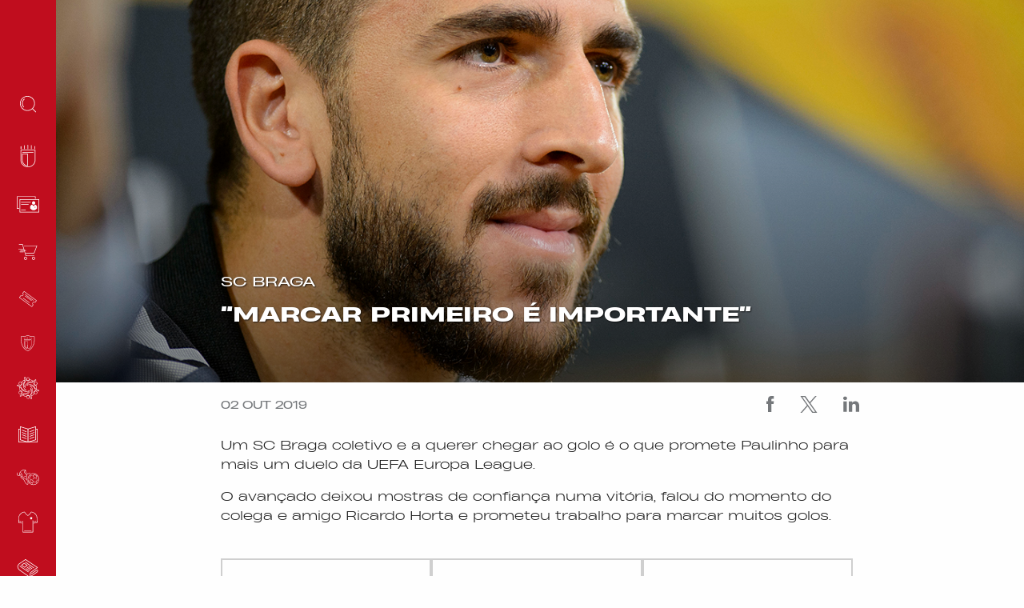

--- FILE ---
content_type: text/html; charset=UTF-8
request_url: https://scbraga.pt/marcar-primeiro-e-importante/
body_size: 17820
content:

<!DOCTYPE html>
<html lang="pt-PT">

<head>
	<meta charset="UTF-8">
	<meta http-equiv="X-UA-Compatible" content="IE=edge">
	<meta name="viewport" content="width=device-width, initial-scale=1.0, minimum-scale=1.0, maximum-scale=1.0, user-scalable=no">
	<meta name="format-detection" content="telephone=no">
	<meta name="color-scheme" content="only light">
	<meta name="robots" content="nosnippet">

	<link rel="apple-touch-icon" sizes="180x180" href="https://scbraga.pt/wp-content/themes/scBragaWebsite/public/favicon/apple-touch-icon.png">
	<link rel="icon" type="image/png" sizes="32x32" href="https://scbraga.pt/wp-content/themes/scBragaWebsite/public/favicon/favicon-32x32.png">
	<link rel="icon" type="image/png" sizes="16x16" href="https://scbraga.pt/wp-content/themes/scBragaWebsite/public/favicon/favicon-16x16.png">
	<link rel="manifest" href="https://scbraga.pt/wp-content/themes/scBragaWebsite/public/favicon/site.webmanifest">
	<link rel="mask-icon" href="https://scbraga.pt/wp-content/themes/scBragaWebsite/public/favicon/safari-pinned-tab.svg" color="#d6001c">
	<meta name="msapplication-TileColor" content="#ffffff">
	<meta name="theme-color" content="#000000">

	<meta name="facebook-domain-verification" content="kybxw1nqrygkvc9fe04qnygkflspw8" />

	<meta name='robots' content='index, follow, max-image-preview:large, max-snippet:-1, max-video-preview:-1' />
	<!-- Pixel Cat Facebook Pixel Code -->
	<script>
	!function(f,b,e,v,n,t,s){if(f.fbq)return;n=f.fbq=function(){n.callMethod?
	n.callMethod.apply(n,arguments):n.queue.push(arguments)};if(!f._fbq)f._fbq=n;
	n.push=n;n.loaded=!0;n.version='2.0';n.queue=[];t=b.createElement(e);t.async=!0;
	t.src=v;s=b.getElementsByTagName(e)[0];s.parentNode.insertBefore(t,s)}(window,
	document,'script','https://connect.facebook.net/en_US/fbevents.js' );
	fbq( 'init', '1363259071014958' );	</script>
	<!-- DO NOT MODIFY -->
	<!-- End Facebook Pixel Code -->
	
	<!-- This site is optimized with the Yoast SEO plugin v18.5 - https://yoast.com/wordpress/plugins/seo/ -->
	<title>&quot;Marcar primeiro é importante&quot; - Sporting Clube de Braga</title>
	<link rel="canonical" href="https://scbraga.pt/marcar-primeiro-e-importante/" />
	<meta property="og:locale" content="pt_PT" />
	<meta property="og:type" content="article" />
	<meta property="og:title" content="&quot;Marcar primeiro é importante&quot; - Sporting Clube de Braga" />
	<meta property="og:description" content="Um SC Braga coletivo e a querer chegar ao golo é o que promete Paulinho para mais um duelo da UEFA Europa League. O avançado deixou mostras de confiança numa vitória, falou do momento do colega e amigo Ricardo Horta e prometeu trabalho para marcar muitos golos. Estratégia &#8220;A estratégia é coletiva e, quando não [&hellip;]" />
	<meta property="og:url" content="https://scbraga.pt/marcar-primeiro-e-importante/" />
	<meta property="og:site_name" content="Sporting Clube de Braga" />
	<meta property="article:publisher" content="https://www.facebook.com/sportingclubedebraga/" />
	<meta property="article:published_time" content="2019-10-02T12:34:47+00:00" />
	<meta property="article:modified_time" content="2020-01-17T16:42:16+00:00" />
	<meta property="og:image" content="https://scbraga.pt/wp-content/uploads/2019/10/destaque-paulinho.jpg" />
	<meta property="og:image:width" content="1440" />
	<meta property="og:image:height" content="810" />
	<meta property="og:image:type" content="image/jpeg" />
	<meta name="twitter:card" content="summary_large_image" />
	<meta name="twitter:creator" content="@SCBragaOficial" />
	<meta name="twitter:site" content="@SCBragaOficial" />
	<meta name="twitter:label1" content="Escrito por" />
	<meta name="twitter:data1" content="franciscoferreira" />
	<meta name="twitter:label2" content="Tempo estimado de leitura" />
	<meta name="twitter:data2" content="1 minuto" />
	<script type="application/ld+json" class="yoast-schema-graph">{"@context":"https://schema.org","@graph":[{"@type":"Organization","@id":"https://scbraga.pt/#organization","name":"SC Braga","url":"https://scbraga.pt/","sameAs":["https://www.facebook.com/sportingclubedebraga/","https://www.instagram.com/sportingclubedebraga/","https://pt.linkedin.com/company/scbraga","https://www.youtube.com/channel/UCp2R9JyHO-MFFR1ARzrLkMA","https://twitter.com/SCBragaOficial"],"logo":{"@type":"ImageObject","@id":"https://scbraga.pt/#logo","inLanguage":"pt-PT","url":"https://scbraga.pt/wp-content/uploads/2019/07/scbraga_facebook.jpg","contentUrl":"https://scbraga.pt/wp-content/uploads/2019/07/scbraga_facebook.jpg","width":1200,"height":630,"caption":"SC Braga"},"image":{"@id":"https://scbraga.pt/#logo"}},{"@type":"WebSite","@id":"https://scbraga.pt/#website","url":"https://scbraga.pt/","name":"Sporting Clube de Braga","description":"","publisher":{"@id":"https://scbraga.pt/#organization"},"potentialAction":[{"@type":"SearchAction","target":{"@type":"EntryPoint","urlTemplate":"https://scbraga.pt/?s={search_term_string}"},"query-input":"required name=search_term_string"}],"inLanguage":"pt-PT"},{"@type":"ImageObject","@id":"https://scbraga.pt/marcar-primeiro-e-importante/#primaryimage","inLanguage":"pt-PT","url":"https://scbraga.pt/wp-content/uploads/2019/10/destaque-paulinho.jpg","contentUrl":"https://scbraga.pt/wp-content/uploads/2019/10/destaque-paulinho.jpg","width":1440,"height":810,"caption":"Rascunho automático 1179"},{"@type":"WebPage","@id":"https://scbraga.pt/marcar-primeiro-e-importante/#webpage","url":"https://scbraga.pt/marcar-primeiro-e-importante/","name":"\"Marcar primeiro é importante\" - Sporting Clube de Braga","isPartOf":{"@id":"https://scbraga.pt/#website"},"primaryImageOfPage":{"@id":"https://scbraga.pt/marcar-primeiro-e-importante/#primaryimage"},"datePublished":"2019-10-02T12:34:47+00:00","dateModified":"2020-01-17T16:42:16+00:00","breadcrumb":{"@id":"https://scbraga.pt/marcar-primeiro-e-importante/#breadcrumb"},"inLanguage":"pt-PT","potentialAction":[{"@type":"ReadAction","target":["https://scbraga.pt/marcar-primeiro-e-importante/"]}]},{"@type":"BreadcrumbList","@id":"https://scbraga.pt/marcar-primeiro-e-importante/#breadcrumb","itemListElement":[{"@type":"ListItem","position":1,"name":"Home","item":"https://scbraga.pt/"},{"@type":"ListItem","position":2,"name":"&#8220;Marcar primeiro é importante&#8221;"}]},{"@type":"Article","@id":"https://scbraga.pt/marcar-primeiro-e-importante/#article","isPartOf":{"@id":"https://scbraga.pt/marcar-primeiro-e-importante/#webpage"},"author":{"@id":"https://scbraga.pt/#/schema/person/499b2ff3b48f78e07d6177ab2f65452b"},"headline":"&#8220;Marcar primeiro é importante&#8221;","datePublished":"2019-10-02T12:34:47+00:00","dateModified":"2020-01-17T16:42:16+00:00","mainEntityOfPage":{"@id":"https://scbraga.pt/marcar-primeiro-e-importante/#webpage"},"wordCount":199,"publisher":{"@id":"https://scbraga.pt/#organization"},"image":{"@id":"https://scbraga.pt/marcar-primeiro-e-importante/#primaryimage"},"thumbnailUrl":"https://scbraga.pt/wp-content/uploads/2019/10/destaque-paulinho.jpg","articleSection":["SC Braga"],"inLanguage":"pt-PT"},{"@type":"Person","@id":"https://scbraga.pt/#/schema/person/499b2ff3b48f78e07d6177ab2f65452b","name":"franciscoferreira","image":{"@type":"ImageObject","@id":"https://scbraga.pt/#personlogo","inLanguage":"pt-PT","url":"https://secure.gravatar.com/avatar/e513820dbc5cb3733bd94c9b0d91e236?s=96&d=mm&r=g","contentUrl":"https://secure.gravatar.com/avatar/e513820dbc5cb3733bd94c9b0d91e236?s=96&d=mm&r=g","caption":"franciscoferreira"}}]}</script>
	<!-- / Yoast SEO plugin. -->


<link rel='dns-prefetch' href='//fareharbor.com' />
<link rel='dns-prefetch' href='//536003033.collect.igodigital.com' />
<link rel='dns-prefetch' href='//www.googletagmanager.com' />

<link rel='stylesheet' id='wp-block-library-css'  href='https://scbraga.pt/wp-includes/css/dist/block-library/style.min.css?ver=5.8.1' type='text/css' media='all' />
<link rel='stylesheet' id='cookie-law-info-css'  href='https://scbraga.pt/wp-content/plugins/cookie-law-info/public/css/cookie-law-info-public.css?ver=2.1.2' type='text/css' media='all' />
<link rel='stylesheet' id='cookie-law-info-gdpr-css'  href='https://scbraga.pt/wp-content/plugins/cookie-law-info/public/css/cookie-law-info-gdpr.css?ver=2.1.2' type='text/css' media='all' />
<link rel='stylesheet' id='tippyjs-css'  href='https://scbraga.pt/wp-content/themes/scBragaWebsite/public/vendor/tippyjs/tippy.min.css?ver=0.5.6' type='text/css' media='1' />
<link rel='stylesheet' id='main-css'  href='https://scbraga.pt/wp-content/themes/scBragaWebsite/style.css?ver=0.5.6' type='text/css' media='all' />
<script type='text/javascript' src='https://scbraga.pt/wp-includes/js/jquery/jquery.min.js?ver=3.6.0' id='jquery-core-js'></script>
<script type='text/javascript' src='https://scbraga.pt/wp-includes/js/jquery/jquery-migrate.min.js?ver=3.3.2' id='jquery-migrate-js'></script>
<script type='text/javascript' id='cookie-law-info-js-extra'>
/* <![CDATA[ */
var Cli_Data = {"nn_cookie_ids":[],"cookielist":[],"non_necessary_cookies":[],"ccpaEnabled":"","ccpaRegionBased":"","ccpaBarEnabled":"","strictlyEnabled":["necessary","obligatoire"],"ccpaType":"gdpr","js_blocking":"1","custom_integration":"","triggerDomRefresh":"","secure_cookies":""};
var cli_cookiebar_settings = {"animate_speed_hide":"500","animate_speed_show":"500","background":"#FFF","border":"#b1a6a6c2","border_on":"","button_1_button_colour":"#c00d1e","button_1_button_hover":"#9a0a18","button_1_link_colour":"#fff","button_1_as_button":"1","button_1_new_win":"","button_2_button_colour":"#333","button_2_button_hover":"#292929","button_2_link_colour":"#444","button_2_as_button":"","button_2_hidebar":"","button_3_button_colour":"#dedfe0","button_3_button_hover":"#b2b2b3","button_3_link_colour":"#333333","button_3_as_button":"1","button_3_new_win":"","button_4_button_colour":"#dedfe0","button_4_button_hover":"#b2b2b3","button_4_link_colour":"#333333","button_4_as_button":"1","button_7_button_colour":"#c00d1e","button_7_button_hover":"#9a0a18","button_7_link_colour":"#fff","button_7_as_button":"1","button_7_new_win":"","font_family":"inherit","header_fix":"","notify_animate_hide":"1","notify_animate_show":"","notify_div_id":"#cookie-law-info-bar","notify_position_horizontal":"right","notify_position_vertical":"bottom","scroll_close":"","scroll_close_reload":"","accept_close_reload":"","reject_close_reload":"","showagain_tab":"","showagain_background":"#fff","showagain_border":"#000","showagain_div_id":"#cookie-law-info-again","showagain_x_position":"100px","text":"#333333","show_once_yn":"","show_once":"10000","logging_on":"","as_popup":"","popup_overlay":"1","bar_heading_text":"","cookie_bar_as":"banner","popup_showagain_position":"bottom-right","widget_position":"left"};
var log_object = {"ajax_url":"https:\/\/scbraga.pt\/wp-admin\/admin-ajax.php"};
/* ]]> */
</script>
<script type='text/javascript' src='https://scbraga.pt/wp-content/plugins/cookie-law-info/public/js/cookie-law-info-public.js?ver=2.1.2' id='cookie-law-info-js'></script>
<script type='text/javascript' src='https://536003033.collect.igodigital.com/collect.js' id='salesforce-head-js'></script>

<!-- Google Analytics snippet added by Site Kit -->
<script type='text/javascript' src='https://www.googletagmanager.com/gtag/js?id=UA-143374501-1' id='google_gtagjs-js' async></script>
<script type='text/javascript' id='google_gtagjs-js-after'>
window.dataLayer = window.dataLayer || [];function gtag(){dataLayer.push(arguments);}
gtag('set', 'linker', {"domains":["scbraga.pt"]} );
gtag("js", new Date());
gtag("set", "developer_id.dZTNiMT", true);
gtag("config", "UA-143374501-1", {"anonymize_ip":true});
</script>

<!-- End Google Analytics snippet added by Site Kit -->
<link rel="https://api.w.org/" href="https://scbraga.pt/wp-json/" /><link rel="alternate" type="application/json" href="https://scbraga.pt/wp-json/wp/v2/posts/11757" /><link rel="EditURI" type="application/rsd+xml" title="RSD" href="https://scbraga.pt/xmlrpc.php?rsd" />
<link rel="wlwmanifest" type="application/wlwmanifest+xml" href="https://scbraga.pt/wp-includes/wlwmanifest.xml" /> 
<meta name="generator" content="WordPress 5.8.1" />
<link rel='shortlink' href='https://scbraga.pt/?p=11757' />
<link rel="alternate" type="application/json+oembed" href="https://scbraga.pt/wp-json/oembed/1.0/embed?url=https%3A%2F%2Fscbraga.pt%2Fmarcar-primeiro-e-importante%2F" />
<link rel="alternate" type="text/xml+oembed" href="https://scbraga.pt/wp-json/oembed/1.0/embed?url=https%3A%2F%2Fscbraga.pt%2Fmarcar-primeiro-e-importante%2F&#038;format=xml" />
<meta name="generator" content="Site Kit by Google 1.45.0" /><style type="text/css">
.qtranxs_flag_pt {background-image: url(https://scbraga.pt/wp-content/plugins/qtranslate-xt-master/flags/pt.png); background-repeat: no-repeat;}
</style>
<link hreflang="pt" href="https://scbraga.pt/pt/marcar-primeiro-e-importante/" rel="alternate" />
<link hreflang="x-default" href="https://scbraga.pt/marcar-primeiro-e-importante/" rel="alternate" />
<meta name="generator" content="qTranslate-XT 3.5.1" />

<link rel="preload" as="font" href="https://scbraga.pt/wp-content/themes/scBragaWebsite/public/fonts/HeadingNow/ttf/Heading-Now-92-Light-Italic.ttf" crossorigin>
<link rel="preload" as="font" href="https://scbraga.pt/wp-content/themes/scBragaWebsite/public/fonts/HeadingNow/ttf/Heading-Now-92-Light.ttf" crossorigin>
<link rel="preload" as="font" href="https://scbraga.pt/wp-content/themes/scBragaWebsite/public/fonts/HeadingNow/ttf/Heading-Now-93-Book.ttf" crossorigin>
<link rel="preload" as="font" href="https://scbraga.pt/wp-content/themes/scBragaWebsite/public/fonts/HeadingNow/ttf/Heading-Now-94-Regular.ttf" crossorigin>
<link rel="preload" as="font" href="https://scbraga.pt/wp-content/themes/scBragaWebsite/public/fonts/HeadingNow/ttf/Heading-Now-95-Medium.ttf" crossorigin>
<link rel="preload" as="font" href="https://scbraga.pt/wp-content/themes/scBragaWebsite/public/fonts/HeadingNow/woff/Heading-Now-92-Light-Italic.woff" crossorigin>
<link rel="preload" as="font" href="https://scbraga.pt/wp-content/themes/scBragaWebsite/public/fonts/HeadingNow/woff/Heading-Now-92-Light.woff" crossorigin>
<link rel="preload" as="font" href="https://scbraga.pt/wp-content/themes/scBragaWebsite/public/fonts/HeadingNow/woff/Heading-Now-93-Book.woff" crossorigin>
<link rel="preload" as="font" href="https://scbraga.pt/wp-content/themes/scBragaWebsite/public/fonts/HeadingNow/woff/Heading-Now-94-Regular.woff" crossorigin>
<link rel="preload" as="font" href="https://scbraga.pt/wp-content/themes/scBragaWebsite/public/fonts/HeadingNow/woff/Heading-Now-95-Medium.woff" crossorigin>
<link rel="preload" as="font" href="https://scbraga.pt/wp-content/themes/scBragaWebsite/public/fonts/HeadingNow/woff2/Heading-Now-92-Light-Italic.woff2" crossorigin>
<link rel="preload" as="font" href="https://scbraga.pt/wp-content/themes/scBragaWebsite/public/fonts/HeadingNow/woff2/Heading-Now-92-Light.woff2" crossorigin>
<link rel="preload" as="font" href="https://scbraga.pt/wp-content/themes/scBragaWebsite/public/fonts/HeadingNow/woff2/Heading-Now-93-Book.woff2" crossorigin>
<link rel="preload" as="font" href="https://scbraga.pt/wp-content/themes/scBragaWebsite/public/fonts/HeadingNow/woff2/Heading-Now-94-Regular.woff2" crossorigin>
<link rel="preload" as="font" href="https://scbraga.pt/wp-content/themes/scBragaWebsite/public/fonts/HeadingNow/woff2/Heading-Now-95-Medium.woff2" crossorigin>      <meta name="onesignal" content="wordpress-plugin"/>
            <script>

      window.OneSignal = window.OneSignal || [];

      OneSignal.push( function() {
        OneSignal.SERVICE_WORKER_UPDATER_PATH = "OneSignalSDKUpdaterWorker.js.php";
                      OneSignal.SERVICE_WORKER_PATH = "OneSignalSDKWorker.js.php";
                      OneSignal.SERVICE_WORKER_PARAM = { scope: "/" };
        OneSignal.setDefaultNotificationUrl("https://scbraga.pt");
        var oneSignal_options = {};
        window._oneSignalInitOptions = oneSignal_options;

        oneSignal_options['wordpress'] = true;
oneSignal_options['appId'] = '20dd46d7-d7ee-4fa0-b161-322bb2d6c19e';
oneSignal_options['allowLocalhostAsSecureOrigin'] = true;
oneSignal_options['welcomeNotification'] = { };
oneSignal_options['welcomeNotification']['title'] = "SC Braga";
oneSignal_options['welcomeNotification']['message'] = "Obrigado por subscrever as notificações do SC Braga.";
oneSignal_options['welcomeNotification']['url'] = "https://scbraga.pt";
oneSignal_options['path'] = "https://scbraga.pt/wp-content/plugins/onesignal-free-web-push-notifications/sdk_files/";
oneSignal_options['safari_web_id'] = "SportingClubedeBraga";
oneSignal_options['promptOptions'] = { };
oneSignal_options['promptOptions']['actionMessage'] = "O SC Braga gostaria de lhe enviar notificações.";
oneSignal_options['promptOptions']['exampleNotificationTitleDesktop'] = "SC Braga";
oneSignal_options['promptOptions']['exampleNotificationTitleMobile'] = "SC Braga";
oneSignal_options['promptOptions']['acceptButtonText'] = "Aceitar";
oneSignal_options['promptOptions']['cancelButtonText'] = "Recusar";
oneSignal_options['promptOptions']['siteName'] = "https://scbraga.pt";
oneSignal_options['promptOptions']['autoAcceptTitle'] = "Aceitar";
              OneSignal.init(window._oneSignalInitOptions);
              OneSignal.showSlidedownPrompt();      });

      function documentInitOneSignal() {
        var oneSignal_elements = document.getElementsByClassName("OneSignal-prompt");

        var oneSignalLinkClickHandler = function(event) { OneSignal.push(['registerForPushNotifications']); event.preventDefault(); };        for(var i = 0; i < oneSignal_elements.length; i++)
          oneSignal_elements[i].addEventListener('click', oneSignalLinkClickHandler, false);
      }

      if (document.readyState === 'complete') {
           documentInitOneSignal();
      }
      else {
           window.addEventListener("load", function(event){
               documentInitOneSignal();
          });
      }
    </script>
<noscript><style id="rocket-lazyload-nojs-css">.rll-youtube-player, [data-lazy-src]{display:none !important;}</style></noscript>	<script>
		let oneSignalTags = ["noticias","entrevistas","next-games","quizz","galerias-treino","conferencias-imprensa","resumos-jogos","futebol-feminino","modalidades","institucional","live-game","kickoff","half-time","full-time","foul","chance","free-kick","corner-kick","penalty","goal","substitution","yellow-card","yellow-double-card","red","penalties"];
		OneSignal.push(function() {
			// OneSignal.deleteTags(oneSignalTags).then(function(tagsDeleted) {});
			OneSignal.sendTag("noticias", "true").then(function(tagsSent) {});

			/*OneSignal.sendTags(oneSignalTags).then(function(tagsSent) {
				// Callback called when tags have finished sending
			});*/
		});
	</script>
</head>

<body class="post-template-default single single-post postid-11757 single-format-standard is-loading">

	<a href="#web-site" title="Sporting Clube de Braga"></a>

	<h1 style="display:none">Sporting Clube de Braga</h1>

	<!-- <div id="website-loader"></div> -->

	<div id="website-loader">
<div class="loading-layout2">
    <div class="loading-layout2__wrapper">
        <div class="front logo spin-circle"></div>
        <div class="back logo spin-circle"></div>
    </div>
</div></div>

	<div id="main">

		<header>

			<div id="nav-menu" class="menu-layout3">
    <div class="menu-layout3__wrapper">

        <div class="top-bar">

            <button type="button" class="toggle hide-for-large">
                <span class="toggle__icon"></span>
            </button>

            <a title="Sporting Clube de Braga" href="https://scbraga.pt" class="brand">
                <img class="brand__logo" src="data:image/svg+xml,%3Csvg%20xmlns='http://www.w3.org/2000/svg'%20viewBox='0%200%200%200'%3E%3C/svg%3E" data-lazy-src="https://scbraga.pt/wp-content/themes/scBragaWebsite/public/img/menu/layout3/logo_original_5x.png" /><noscript><img class="brand__logo" src="https://scbraga.pt/wp-content/themes/scBragaWebsite/public/img/menu/layout3/logo_original_5x.png" /></noscript>
            </a>
            
        </div>

        <div class="menu">
            <div class="menu-logo">
                <a title="Sporting Clube de Braga" href="https://scbraga.pt">
                    <div class="menu-logo_left">
                        <div class="menu-logo_left__wrapper">
                            <img class="brand__logo" src="data:image/svg+xml,%3Csvg%20xmlns='http://www.w3.org/2000/svg'%20viewBox='0%200%200%200'%3E%3C/svg%3E" data-lazy-src="https://scbraga.pt/wp-content/themes/scBragaWebsite/public/img/menu/layout3/logo_original_5x.png" /><noscript><img class="brand__logo" src="https://scbraga.pt/wp-content/themes/scBragaWebsite/public/img/menu/layout3/logo_original_5x.png" /></noscript>
                        </div>
                    </div>

                    <div class="menu-logo_right">
                        <div class="menu-logo_right__wrapper">
                            <img class="brand__logo" src="data:image/svg+xml,%3Csvg%20xmlns='http://www.w3.org/2000/svg'%20viewBox='0%200%200%200'%3E%3C/svg%3E" data-lazy-src="https://scbraga.pt/wp-content/themes/scBragaWebsite/public/img/menu/layout3/scbraga_web.png" /><noscript><img class="brand__logo" src="https://scbraga.pt/wp-content/themes/scBragaWebsite/public/img/menu/layout3/scbraga_web.png" /></noscript>
                        </div>
                    </div>
                </a>
            </div>

            <div class="menu-search">

                <div class="search__icon">
                    <div class="icon"></div>
                </div>
                <div class="search__form">
                    <form role="search" method="get" id="quick-search" class="quick-search" action="https://scbraga.pt/">
                        

<div class="search-filter-layout1">
    <div class="search-filter-layout1__wrapper ">
        <input
            type="text"
            id="s"
            name="s"
            placeholder="Pesquisar"
            value=""
            autocomplete="off"
            >
    </div>
</div>
                    </form>
                </div>

            </div>

            <div class="menu-items">
                <div class="menu-items__left">
                    <nav>
                        <ul class="main-menu"><li id="menu-item-234" class="menu-item menu-item-type-custom menu-item-object-custom menu-item-has-children menu-item-234"><a target="_self"><div class="menu-item__icon"><div class="icon"></div></div><div class="menu-item__text">Clube/SAD</div></a>
<ul class="sub-menu">
	<li id="menu-item-233" class="menu-item menu-item-type-post_type menu-item-object-page menu-item-233"><a target="_self" href="https://scbraga.pt/historia/"><div class="menu-item__icon"><div class="icon"></div></div><div class="menu-item__text">História</div></a></li>
	<li id="menu-item-1089" class="menu-item menu-item-type-post_type menu-item-object-page menu-item-1089"><a target="_self" href="https://scbraga.pt/palmares/"><div class="menu-item__icon"><div class="icon"></div></div><div class="menu-item__text">Palmarés</div></a></li>
	<li id="menu-item-91895" class="menu-item menu-item-type-post_type menu-item-object-page menu-item-91895"><a target="_blank" rel="noopener" href="https://scbraga.pt/estrutura/"><div class="menu-item__icon"><div class="icon"></div></div><div class="menu-item__text">Estrutura</div></a></li>
	<li id="menu-item-1188" class="menu-item menu-item-type-post_type menu-item-object-page menu-item-1188"><a target="_self" href="https://scbraga.pt/estadio/"><div class="menu-item__icon"><div class="icon"></div></div><div class="menu-item__text">Estádio</div></a></li>
	<li id="menu-item-1215" class="menu-item menu-item-type-post_type menu-item-object-page menu-item-1215"><a target="_self" href="https://scbraga.pt/administrativo/"><div class="menu-item__icon"><div class="icon"></div></div><div class="menu-item__text">Documentos</div></a></li>
	<li id="menu-item-114493" class="menu-item menu-item-type-post_type menu-item-object-page menu-item-114493"><a target="_self" href="https://scbraga.pt/bilhetica-2023-2024/"><div class="menu-item__icon"><div class="icon"></div></div><div class="menu-item__text">Bilhética 2025/2026</div></a></li>
	<li id="menu-item-3213" class="menu-item menu-item-type-post_type menu-item-object-page menu-item-3213"><a target="_self" href="https://scbraga.pt/lugares-anuais/"><div class="menu-item__icon"><div class="icon"></div></div><div class="menu-item__text">Lugares Anuais</div></a></li>
	<li id="menu-item-91883" class="menu-item menu-item-type-post_type menu-item-object-page menu-item-91883"><a target="_blank" rel="noopener" href="https://scbraga.pt/visitas-guiadas-stadium-tour/"><div class="menu-item__icon"><div class="icon"></div></div><div class="menu-item__text">Visitas Guiadas/Stadium Tour</div></a></li>
</ul>
</li>
<li id="menu-item-112797" class="menu-item menu-item-type-post_type menu-item-object-page menu-item-112797"><a target="_self" href="https://scbraga.pt/area-de-socio/"><div class="menu-item__icon"><div class="icon"></div></div><div class="menu-item__text">Área de Sócio</div></a></li>
<li id="menu-item-436894" class="menu-item menu-item-type-custom menu-item-object-custom menu-item-436894"><a target="_blank" rel="noopener" href="https://store.scbraga.pt/"><div class="menu-item__icon"><div class="icon"></div></div><div class="menu-item__text">Loja</div></a></li>
<li id="menu-item-498960" class="menu-item menu-item-type-custom menu-item-object-custom menu-item-498960"><a target="_blank" rel="noopener" href="https://smartfan.tickets/scbraga/"><div class="menu-item__icon"><div class="icon"></div></div><div class="menu-item__text">Bilheteira</div></a></li>
<li id="menu-item-92431" class="menu-item menu-item-type-post_type menu-item-object-page menu-item-92431"><a target="_blank" rel="noopener" href="https://scbraga.pt/parceiros/"><div class="menu-item__icon"><div class="icon"></div></div><div class="menu-item__text">Universo Braga</div></a></li>
<li id="menu-item-127251" class="menu-item menu-item-type-post_type menu-item-object-page menu-item-127251"><a target="_blank" rel="noopener" href="https://scbraga.pt/sc-braga-solidario/"><div class="menu-item__icon"><div class="icon"></div></div><div class="menu-item__text">SC Braga Solidário</div></a></li>
<li id="menu-item-269748" class="menu-item menu-item-type-post_type menu-item-object-page menu-item-269748"><a target="_blank" rel="noopener" href="https://scbraga.pt/sc-braga-education/"><div class="menu-item__icon"><div class="icon"></div></div><div class="menu-item__text">SC Braga Education</div></a></li>
<li id="menu-item-698" class="menu-item menu-item-type-taxonomy menu-item-object-modalidade current-post-ancestor current-menu-parent current-post-parent menu-item-has-children menu-item-698"><a target="_self" href="https://scbraga.pt/modalidade/futebol/"><div class="menu-item__icon"><div class="icon"></div></div><div class="menu-item__text">Futebol</div></a>
<ul class="sub-menu">
	<li id="menu-item-1018" class="menu-item menu-item-type-post_type menu-item-object-equipa menu-item-1018"><a target="_self" href="https://scbraga.pt/equipa/equipa-principal/"><div class="menu-item__icon"><div class="icon"></div></div><div class="menu-item__text">Equipa Principal</div></a></li>
	<li id="menu-item-1017" class="menu-item menu-item-type-post_type menu-item-object-equipa menu-item-1017"><a target="_self" href="https://scbraga.pt/equipa/equipa-b/"><div class="menu-item__icon"><div class="icon"></div></div><div class="menu-item__text">Equipa B</div></a></li>
	<li id="menu-item-1016" class="menu-item menu-item-type-post_type menu-item-object-equipa menu-item-1016"><a target="_self" href="https://scbraga.pt/equipa/sc-braga-sub-23/"><div class="menu-item__icon"><div class="icon"></div></div><div class="menu-item__text">Sub-23</div></a></li>
	<li id="menu-item-1015" class="menu-item menu-item-type-post_type menu-item-object-equipa menu-item-1015"><a target="_self" href="https://scbraga.pt/equipa/sc-braga-feminino/"><div class="menu-item__icon"><div class="icon"></div></div><div class="menu-item__text">SC Braga Feminino</div></a></li>
	<li id="menu-item-1030" class="menu-item menu-item-type-post_type menu-item-object-page menu-item-has-children menu-item-1030"><a target="_self" href="https://scbraga.pt/formacao/"><div class="menu-item__icon"><div class="icon"></div></div><div class="menu-item__text">Formação</div></a>
	<ul class="sub-menu">
		<li id="menu-item-1035" class="menu-item menu-item-type-post_type menu-item-object-equipa menu-item-1035"><a target="_self" href="https://scbraga.pt/equipa/sub-19/"><div class="menu-item__icon"><div class="icon"></div></div><div class="menu-item__text">Sub-19</div></a></li>
		<li id="menu-item-1034" class="menu-item menu-item-type-post_type menu-item-object-equipa menu-item-1034"><a target="_self" href="https://scbraga.pt/equipa/sub-17/"><div class="menu-item__icon"><div class="icon"></div></div><div class="menu-item__text">Sub-17</div></a></li>
		<li id="menu-item-1033" class="menu-item menu-item-type-post_type menu-item-object-equipa menu-item-1033"><a target="_self" href="https://scbraga.pt/equipa/sub-15/"><div class="menu-item__icon"><div class="icon"></div></div><div class="menu-item__text">Sub-15</div></a></li>
		<li id="menu-item-1031" class="menu-item menu-item-type-post_type menu-item-object-page menu-item-1031"><a target="_self" href="https://scbraga.pt/gverreiros-do-futuro/"><div class="menu-item__icon"><div class="icon"></div></div><div class="menu-item__text">Gverreiros do Futuro</div></a></li>
		<li id="menu-item-1032" class="menu-item menu-item-type-post_type menu-item-object-page menu-item-1032"><a target="_self" href="https://scbraga.pt/escola-de-guarda-redes/"><div class="menu-item__icon"><div class="icon"></div></div><div class="menu-item__text">Escola de Guarda-Redes</div></a></li>
	</ul>
</li>
</ul>
</li>
<li id="menu-item-240" class="menu-item menu-item-type-custom menu-item-object-custom menu-item-has-children menu-item-240"><a target="_blank" rel="noopener"><div class="menu-item__icon"><div class="icon"></div></div><div class="menu-item__text">Modalidades</div></a>
<ul class="sub-menu">
	<li id="menu-item-703" class="menu-item menu-item-type-taxonomy menu-item-object-modalidade menu-item-703"><a target="_self" href="https://scbraga.pt/modalidade/atletismo/"><div class="menu-item__icon"><div class="icon"></div></div><div class="menu-item__text">Atletismo</div></a></li>
	<li id="menu-item-702" class="menu-item menu-item-type-taxonomy menu-item-object-modalidade menu-item-702"><a target="_self" href="https://scbraga.pt/modalidade/basquetebol/"><div class="menu-item__icon"><div class="icon"></div></div><div class="menu-item__text">Basquetebol</div></a></li>
	<li id="menu-item-1037" class="menu-item menu-item-type-taxonomy menu-item-object-modalidade menu-item-1037"><a target="_self" href="https://scbraga.pt/modalidade/bilhar/"><div class="menu-item__icon"><div class="icon"></div></div><div class="menu-item__text">Bilhar</div></a></li>
	<li id="menu-item-1038" class="menu-item menu-item-type-taxonomy menu-item-object-modalidade menu-item-1038"><a target="_self" href="https://scbraga.pt/modalidade/boccia/"><div class="menu-item__icon"><div class="icon"></div></div><div class="menu-item__text">Boccia</div></a></li>
	<li id="menu-item-701" class="menu-item menu-item-type-taxonomy menu-item-object-modalidade menu-item-701"><a target="_self" href="https://scbraga.pt/modalidade/futsal/"><div class="menu-item__icon"><div class="icon"></div></div><div class="menu-item__text">Futsal</div></a></li>
	<li id="menu-item-704" class="menu-item menu-item-type-taxonomy menu-item-object-modalidade menu-item-704"><a target="_self" href="https://scbraga.pt/modalidade/kickboxing-boxe-muay-thai/"><div class="menu-item__icon"><div class="icon"></div></div><div class="menu-item__text">Kickboxing | Boxe | Muay Thai</div></a></li>
	<li id="menu-item-705" class="menu-item menu-item-type-taxonomy menu-item-object-modalidade menu-item-705"><a target="_self" href="https://scbraga.pt/modalidade/natacao/"><div class="menu-item__icon"><div class="icon"></div></div><div class="menu-item__text">Natação</div></a></li>
	<li id="menu-item-1041" class="menu-item menu-item-type-taxonomy menu-item-object-modalidade menu-item-1041"><a target="_self" href="https://scbraga.pt/modalidade/taekwondo/"><div class="menu-item__icon"><div class="icon"></div></div><div class="menu-item__text">Taekwondo</div></a></li>
	<li id="menu-item-1042" class="menu-item menu-item-type-taxonomy menu-item-object-modalidade menu-item-1042"><a target="_self" href="https://scbraga.pt/modalidade/voleibol/"><div class="menu-item__icon"><div class="icon"></div></div><div class="menu-item__text">Voleibol</div></a></li>
	<li id="menu-item-1040" class="menu-item menu-item-type-taxonomy menu-item-object-modalidade menu-item-1040"><a target="_self" href="https://scbraga.pt/modalidade/karate/"><div class="menu-item__icon"><div class="icon"></div></div><div class="menu-item__text">Karaté</div></a></li>
	<li id="menu-item-1036" class="menu-item menu-item-type-taxonomy menu-item-object-modalidade menu-item-1036"><a target="_self" href="https://scbraga.pt/modalidade/badminton/"><div class="menu-item__icon"><div class="icon"></div></div><div class="menu-item__text">Badminton</div></a></li>
	<li id="menu-item-700" class="menu-item menu-item-type-taxonomy menu-item-object-modalidade menu-item-700"><a target="_self" href="https://scbraga.pt/modalidade/esports/"><div class="menu-item__icon"><div class="icon"></div></div><div class="menu-item__text">eSports</div></a></li>
</ul>
</li>
<li id="menu-item-249" class="menu-item menu-item-type-post_type menu-item-object-page menu-item-249"><a target="_self" href="https://scbraga.pt/noticias/"><div class="menu-item__icon"><div class="icon"></div></div><div class="menu-item__text">Notícias</div></a></li>
<li id="menu-item-1947" class="menu-item menu-item-type-custom menu-item-object-custom menu-item-has-children menu-item-1947"><a target="_blank" rel="noopener"><div class="menu-item__icon"><div class="icon"></div></div><div class="menu-item__text">Corporate</div></a>
<ul class="sub-menu">
	<li id="menu-item-1950" class="menu-item menu-item-type-post_type menu-item-object-page menu-item-1950"><a target="_self" href="https://scbraga.pt/camarotes/"><div class="menu-item__icon"><div class="icon"></div></div><div class="menu-item__text">Camarotes</div></a></li>
	<li id="menu-item-1949" class="menu-item menu-item-type-post_type menu-item-object-page menu-item-1949"><a target="_self" href="https://scbraga.pt/tribuna-prestige/"><div class="menu-item__icon"><div class="icon"></div></div><div class="menu-item__text">Tribuna Prestige</div></a></li>
	<li id="menu-item-1948" class="menu-item menu-item-type-post_type menu-item-object-page menu-item-1948"><a target="_self" href="https://scbraga.pt/executive-seats/"><div class="menu-item__icon"><div class="icon"></div></div><div class="menu-item__text">Executive Seats</div></a></li>
	<li id="menu-item-1953" class="menu-item menu-item-type-post_type menu-item-object-page menu-item-1953"><a target="_self" href="https://scbraga.pt/contactos-corporate/"><div class="menu-item__icon"><div class="icon"></div></div><div class="menu-item__text">Contactos Corporate</div></a></li>
</ul>
</li>
</ul>
                        <div class="quick-access-links">

                            <ul>
                            
                            
                            <li>
                                <a title="Conta de Utilizador" href="https://scbraga.pt/login/?source_blog=1&source_post=11757" target="_self">
                                    <div class="item__icon">
                                        <div class="icon link-user "></div>
                                    </div>
                                    <div class="item__text">Conta de Utilizador</div>
                                </a>
                            </li>
    
                            
                            <li>
                                <a title="SCB Next" href="https://next.scbraga.pt" target="_blank">
                                    <div class="item__icon">
                                        <div class="icon link-next "></div>
                                    </div>
                                    <div class="item__text">SCB Next</div>
                                </a>
                            </li>
    
                            
                            <li>
                                <a title="Contactos" href="https://scbraga.pt/contactos-gerais/" target="_blank">
                                    <div class="item__icon">
                                        <div class="icon link-agenda "></div>
                                    </div>
                                    <div class="item__text">Contactos</div>
                                </a>
                            </li>
    
                            
                            <li>
                                <a title="Cidade Desportiva" href="https://scbraga.pt/cidade-desportiva/" target="_blank">
                                    <div class="item__icon">
                                        <div class="icon link-sports-city "></div>
                                    </div>
                                    <div class="item__text">Cidade Desportiva</div>
                                </a>
                            </li>
    
                            
                            </ul>
                        
                        </div>

                    </nav>
                </div>
            </div>
        </div>
    </div>
</div>


		</header>

		<main>
    <div id="content-full">

        <div class="content-full-inner">

            <div class="content-full-inner-inner__content columns small-12 medium-12 large-12 nopadding">

                <div class="content-full-inner-inner__content-inner columns small-12 medium-12 large-12 nopadding">
                    
                
<article class="columns small-12 nopadding">

    <div class="article__wrapper columns small-12 nopadding">

        
        <header class="article-top columns small-12 nopadding">

            
<div class="full-image-content-layout2">

    <div class="full-image-content-layout2__image">
        <img 
        data-src="https://scbraga.pt/wp-content/uploads/2019/10/topo-paulinho.jpg" 
        alt="Rascunho automático 1180"
        loading="lazy"
        class="lazyload"
        >
    </div>

    <div class="full-image-content-layout2__content small-10 small-offset-1 end">
                <span class="category columns small-12">SC Braga</span>
                <div class="title columns small-12">&#8220;Marcar primeiro é importante&#8221;</div>
    </div>

</div>

            
        </header>

        
        
        <div class="article-body columns small-10 small-offset-1 end">

        
                        
            <time datetime="2019-10-02 13:34:47" class="article-body__time columns small-12 medium-4 large-3 nopadding" pubdate>02 Out 2019</time>

            <div class="article-body__social columns small-12 medium-8 large-9 nopadding">
                <ul>
                    <li class="facebook-share"><svg xmlns="http://www.w3.org/2000/svg" width="8" height="16" viewBox="0 0 8 16"><path fill="#FFF" d="M4.964 16V8h2.209l.293-2.758H4.964l.004-1.38c0-.72.068-1.105 1.101-1.105h1.38V0H5.242C2.588 0 1.654 1.338 1.654 3.587v1.655H0V8h1.654V16h3.31z"/></svg></li>
                    <li class="twitter-share"><svg width="20" height="20" viewBox="0 0 20 20" fill="none" xmlns="http://www.w3.org/2000/svg">
<path d="M11.9047 8.46961L19.3513 0H17.5873L11.1187 7.35254L5.956 0H0L7.80867 11.1194L0 20H1.764L8.59067 12.2338L14.044 20H20M2.40067 1.30158H5.11067L17.586 18.7624H14.8753" fill="white"/>
</svg>
</li>
                    <li class="linkedin-share"><svg xmlns="http://www.w3.org/2000/svg" width="16" height="16" viewBox="0 0 16 16"><path fill="#FFF" d="M3.632 5.444v10.304H.202V5.444h3.43zm.226-3.187c0 .99-.745 1.781-1.94 1.781h-.022C.744 4.038 0 3.246 0 2.257 0 1.247.767.477 1.94.477s1.896.77 1.918 1.78zM16 9.84v5.908h-3.43v-5.512c0-1.385-.496-2.33-1.737-2.33-.948 0-1.512.637-1.76 1.252-.09.221-.113.528-.113.836v5.755H5.53s.046-9.337 0-10.304h3.43v1.46c.455-.702 1.27-1.702 3.091-1.702C14.308 5.203 16 6.676 16 9.84z"/></svg></li>
                </ul>
            </div>

            
            <div class="article-body__content global-content columns small-12 nopadding"><p>Um SC Braga coletivo e a querer chegar ao golo é o que promete Paulinho para mais um duelo da UEFA Europa League.</p>
<p>O avançado deixou mostras de confiança numa vitória, falou do momento do colega e amigo Ricardo Horta e prometeu trabalho para marcar muitos golos.</p>

		<style type="text/css">
			#gallery-1 {
				margin: auto;
			}
			#gallery-1 .gallery-item {
				float: left;
				margin-top: 10px;
				text-align: center;
				width: 33%;
			}
			#gallery-1 img {
				border: 2px solid #cfcfcf;
			}
			#gallery-1 .gallery-caption {
				margin-left: 0;
			}
			/* see gallery_shortcode() in wp-includes/media.php */
		</style>
		<div id='gallery-1' class='gallery galleryid-11757 gallery-columns-3 gallery-size-large'><dl class='gallery-item'>
			<dt class='gallery-icon landscape'>
				<a href='https://scbraga.pt/wp-content/uploads/2019/10/20191002_SCBRAGA_6992.jpg'><img width="1024" height="682" src="data:image/svg+xml,%3Csvg%20xmlns='http://www.w3.org/2000/svg'%20viewBox='0%200%201024%20682'%3E%3C/svg%3E" class="attachment-large size-large" alt="Rascunho automático 1184" data-lazy-srcset="https://scbraga.pt/wp-content/uploads/2019/10/20191002_SCBRAGA_6992-1024x682.jpg 1024w, https://scbraga.pt/wp-content/uploads/2019/10/20191002_SCBRAGA_6992-300x200.jpg 300w, https://scbraga.pt/wp-content/uploads/2019/10/20191002_SCBRAGA_6992-768x511.jpg 768w" data-lazy-sizes="(max-width: 1024px) 100vw, 1024px" data-lazy-src="https://scbraga.pt/wp-content/uploads/2019/10/20191002_SCBRAGA_6992-1024x682.jpg" /><noscript><img width="1024" height="682" src="https://scbraga.pt/wp-content/uploads/2019/10/20191002_SCBRAGA_6992-1024x682.jpg" class="attachment-large size-large" alt="Rascunho automático 1184" srcset="https://scbraga.pt/wp-content/uploads/2019/10/20191002_SCBRAGA_6992-1024x682.jpg 1024w, https://scbraga.pt/wp-content/uploads/2019/10/20191002_SCBRAGA_6992-300x200.jpg 300w, https://scbraga.pt/wp-content/uploads/2019/10/20191002_SCBRAGA_6992-768x511.jpg 768w" sizes="(max-width: 1024px) 100vw, 1024px" /></noscript></a>
			</dt></dl><dl class='gallery-item'>
			<dt class='gallery-icon landscape'>
				<a href='https://scbraga.pt/wp-content/uploads/2019/10/20191002_SCBRAGA_7322.jpg'><img width="1024" height="683" src="data:image/svg+xml,%3Csvg%20xmlns='http://www.w3.org/2000/svg'%20viewBox='0%200%201024%20683'%3E%3C/svg%3E" class="attachment-large size-large" alt="Rascunho automático 1186" data-lazy-srcset="https://scbraga.pt/wp-content/uploads/2019/10/20191002_SCBRAGA_7322-1024x683.jpg 1024w, https://scbraga.pt/wp-content/uploads/2019/10/20191002_SCBRAGA_7322-300x200.jpg 300w, https://scbraga.pt/wp-content/uploads/2019/10/20191002_SCBRAGA_7322-768x512.jpg 768w" data-lazy-sizes="(max-width: 1024px) 100vw, 1024px" data-lazy-src="https://scbraga.pt/wp-content/uploads/2019/10/20191002_SCBRAGA_7322-1024x683.jpg" /><noscript><img width="1024" height="683" src="https://scbraga.pt/wp-content/uploads/2019/10/20191002_SCBRAGA_7322-1024x683.jpg" class="attachment-large size-large" alt="Rascunho automático 1186" srcset="https://scbraga.pt/wp-content/uploads/2019/10/20191002_SCBRAGA_7322-1024x683.jpg 1024w, https://scbraga.pt/wp-content/uploads/2019/10/20191002_SCBRAGA_7322-300x200.jpg 300w, https://scbraga.pt/wp-content/uploads/2019/10/20191002_SCBRAGA_7322-768x512.jpg 768w" sizes="(max-width: 1024px) 100vw, 1024px" /></noscript></a>
			</dt></dl><dl class='gallery-item'>
			<dt class='gallery-icon landscape'>
				<a href='https://scbraga.pt/wp-content/uploads/2019/10/20191002_SCBRAGA_7069.jpg'><img width="1024" height="682" src="data:image/svg+xml,%3Csvg%20xmlns='http://www.w3.org/2000/svg'%20viewBox='0%200%201024%20682'%3E%3C/svg%3E" class="attachment-large size-large" alt="Rascunho automático 1185" data-lazy-srcset="https://scbraga.pt/wp-content/uploads/2019/10/20191002_SCBRAGA_7069-1024x682.jpg 1024w, https://scbraga.pt/wp-content/uploads/2019/10/20191002_SCBRAGA_7069-300x200.jpg 300w, https://scbraga.pt/wp-content/uploads/2019/10/20191002_SCBRAGA_7069-768x511.jpg 768w" data-lazy-sizes="(max-width: 1024px) 100vw, 1024px" data-lazy-src="https://scbraga.pt/wp-content/uploads/2019/10/20191002_SCBRAGA_7069-1024x682.jpg" /><noscript><img width="1024" height="682" src="https://scbraga.pt/wp-content/uploads/2019/10/20191002_SCBRAGA_7069-1024x682.jpg" class="attachment-large size-large" alt="Rascunho automático 1185" srcset="https://scbraga.pt/wp-content/uploads/2019/10/20191002_SCBRAGA_7069-1024x682.jpg 1024w, https://scbraga.pt/wp-content/uploads/2019/10/20191002_SCBRAGA_7069-300x200.jpg 300w, https://scbraga.pt/wp-content/uploads/2019/10/20191002_SCBRAGA_7069-768x511.jpg 768w" sizes="(max-width: 1024px) 100vw, 1024px" /></noscript></a>
			</dt></dl><br style="clear: both" />
		</div>

<p><strong>Estratégia</strong></p>
<p>&#8220;A estratégia é coletiva e, quando não temos bola, os avançados têm de ajudar a equipa no momento defensivo. Temos de ser eficazes, o Slovan é uma equipa forte e sabemos que marcar primeiro é sempre importante&#8221;.</p>
<p><strong>O fator Ricardo Horta</strong></p>
<p>&#8220;O Ricardo Horta tem estado bem, mas toda a equipa tem estado ao nível dele. Espero que o Ricardo continue bem e que eu também faça bem o meu trabalho&#8221;.</p>
<p><strong>O melhor Paulinho está para chegar</strong></p>
<p>&#8220;Tive uma lesão no último jogo de pré-época e fiquei de fora dois meses. Quando voltei a jogar a equipa já estava rotinada com outros jogadores, com vitórias, assim é difícil de mexer, daí o facto de não ter jogado tanto quanto queria. Espero voltar ao nível que mostrei na primeira época&#8221;.</p>
</div>

        </div>

                
        
        <div class="article-related columns small-10 small-offset-1 nopadding end">

        
<div class="title-layout3 columns small-12 nopadding">
    <div class="title-layout3__wrapper">
        <div class="text">Relacionado</div>
    </div>
</div>
<div class="items columns small-12 nopadding"><div class="columns small-12 medium-6 large-4">
<div class="single-item-layout1 ">

    <div class="single-item-layout1__wrapper">

                <a href="https://scbraga.pt/zalazar-garante-os-tres-pontos-em-tondela/" title="Zalazar garante os três pontos em Tondela">
        
        <div class="item">
            <div class="image">
                <img 
                class="lazyload" data-src="https://scbraga.pt/wp-content/uploads/2026/01/1440X810-2-604x444.jpg" 
                alt=""
                loading="lazy"
                >
            </div>

            <div class="info">
                <div class="info__date-category">
                    <div class="date">4 horas atrás</div>
                                        <div class="category">SC Braga</div>
                                    </div>
                <div class="info__title ellipsis-dots">Zalazar garante os três pontos em Tondela</div>
                                <div class="info__excerpt ellipsis-dots">O SC Braga regressou às vitórias com um triunfo suado mas merecido no Estádio João Cardoso, ao bater o CD Tondela por 1-0, num encontro decidido já nos instantes finais. Num jogo em que os arsenalistas assumiram desde cedo o controlo da partida, a equipa mostrou personalidade, paciência e ambição, mesmo perante um adversário organizado.  [&hellip;]</div>
                            </div>
        </div>

                </a>
        
    </div>

</div>
</div><div class="columns small-12 medium-6 large-4">
<div class="single-item-layout1 ">

    <div class="single-item-layout1__wrapper">

                <a href="https://scbraga.pt/carlos-vicens-temos-que-nos-levantar/" title="Carlos Vicens: &#8220;Temos de nos levantar&#8221;">
        
        <div class="item">
            <div class="image">
                <img 
                class="lazyload" data-src="https://scbraga.pt/wp-content/uploads/2025/12/Destaque-Vicens-2-604x444.jpg" 
                alt=""
                loading="lazy"
                >
            </div>

            <div class="info">
                <div class="info__date-category">
                    <div class="date">17 Jan</div>
                                        <div class="category">SC Braga</div>
                                    </div>
                <div class="info__title ellipsis-dots">Carlos Vicens: &#8220;Temos de nos levantar&#8221;</div>
                                <div class="info__excerpt ellipsis-dots">Na antevisão à 18ª jornada da Liga Portugal, frente ao CD Tondela, Carlos Vicens não escondeu a importância do jogo para levantar a equipa e regressar aos triunfos. O treinador do SC Braga ainda refletiu sobre as críticas recentes e a primeira volta do campeonato. &nbsp; Antevisão: &#8220;É um jogo muito importante, vimos de dias [&hellip;]</div>
                            </div>
        </div>

                </a>
        
    </div>

</div>
</div><div class="columns small-12 medium-6 large-4 hide-for-medium-only">
<div class="single-item-layout1 ">

    <div class="single-item-layout1__wrapper">

                <a href="https://scbraga.pt/bilhetes-sc-braga-vs-fc-alverca/" title="Bilhetes | SC Braga vs FC Alverca">
        
        <div class="item">
            <div class="image">
                <img 
                class="lazyload" data-src="https://scbraga.pt/wp-content/uploads/2025/07/Destaque2526-604x444.png" 
                alt=""
                loading="lazy"
                >
            </div>

            <div class="info">
                <div class="info__date-category">
                    <div class="date">16 Jan</div>
                                        <div class="category">SC Braga</div>
                                    </div>
                <div class="info__title ellipsis-dots">Bilhetes | SC Braga vs FC Alverca</div>
                                <div class="info__excerpt ellipsis-dots">O SC Braga informa que os bilhetes para o jogo frente ao FC Alverca estarão disponíveis a partir das 10h00 deste sábado (17 de janeiro). O jogo realiza-se no próximo dia 25 de janeiro, domingo às 20h30, no Estádio Municipal de Braga.   Preços: Sócios sem lugar anual – 4€ aos 20€ (depende da escolha [&hellip;]</div>
                            </div>
        </div>

                </a>
        
    </div>

</div>
</div></div>
        </div>

        
    </div>

</article>

                </div>

            </div>

        </div>

        			
			</main>

			<footer>

								<div class="columns small-12 nopadding">

									
					<div class="columns small-12 medium-6 nopadding">

						<div class="social-networks">
							<div class="display-table">
								<div class="display-table-cell">

														
								<a href="https://www.facebook.com/SCBragaOficial" title="Link para Facebook" target="_blank">
									<div class="social-network social-network--facebook">
										<svg xmlns="http://www.w3.org/2000/svg" width="8" height="16" viewBox="0 0 8 16"><path fill="#FFF" d="M4.964 16V8h2.209l.293-2.758H4.964l.004-1.38c0-.72.068-1.105 1.101-1.105h1.38V0H5.242C2.588 0 1.654 1.338 1.654 3.587v1.655H0V8h1.654V16h3.31z"/></svg>									</div>
								</a>

														
								<a href="https://twitter.com/SCBragaOficial" title="Link para Twitter" target="_blank">
									<div class="social-network social-network--twitter">
										<svg width="20" height="20" viewBox="0 0 20 20" fill="none" xmlns="http://www.w3.org/2000/svg">
<path d="M11.9047 8.46961L19.3513 0H17.5873L11.1187 7.35254L5.956 0H0L7.80867 11.1194L0 20H1.764L8.59067 12.2338L14.044 20H20M2.40067 1.30158H5.11067L17.586 18.7624H14.8753" fill="white"/>
</svg>
									</div>
								</a>

														
								<a href="https://www.instagram.com/sportingclubedebraga/" title="Link para Instagram" target="_blank">
									<div class="social-network social-network--instagram">
										<svg xmlns="http://www.w3.org/2000/svg" width="16" height="16" viewBox="0 0 16 16"><path fill="#FFF" d="M7.125.002H8c2.606 0 2.914.01 3.943.057.952.043 1.468.202 1.812.336.456.176.78.388 1.122.73.341.341.553.666.73 1.122.134.343.293.86.336 1.811C15.99 5.087 16 5.396 16 8c0 2.605-.01 2.914-.057 3.942-.043.952-.202 1.468-.336 1.812-.177.455-.389.78-.73 1.12a3.018 3.018 0 0 1-1.122.73c-.343.135-.86.294-1.812.337-1.028.047-1.337.057-3.943.057s-2.914-.01-3.943-.057c-.952-.044-1.468-.203-1.812-.336a3.023 3.023 0 0 1-1.123-.73 3.025 3.025 0 0 1-.73-1.122C.26 13.41.1 12.893.056 11.942.01 10.912 0 10.604 0 7.998s.01-2.914.056-3.942C.1 3.104.26 2.588.392 2.244c.177-.456.389-.78.73-1.122a3.029 3.029 0 0 1 1.123-.73c.344-.135.86-.293 1.812-.337.9-.04 1.249-.053 3.068-.055v.002zm6.084 1.62a1.17 1.17 0 1 0 0 2.343 1.17 1.17 0 0 0 0-2.343zM8 2.992a5.012 5.012 0 1 0 0 10.023A5.012 5.012 0 0 0 8 2.991zM8 4.75a3.253 3.253 0 1 1 0 6.505A3.253 3.253 0 0 1 8 4.75z"/></svg>									</div>
								</a>

														
								<a href="https://linkedin.com/company/scbraga" title="Link para LinkedIn" target="_blank">
									<div class="social-network social-network--linkedin">
										<svg xmlns="http://www.w3.org/2000/svg" width="16" height="16" viewBox="0 0 16 16"><path fill="#FFF" d="M3.632 5.444v10.304H.202V5.444h3.43zm.226-3.187c0 .99-.745 1.781-1.94 1.781h-.022C.744 4.038 0 3.246 0 2.257 0 1.247.767.477 1.94.477s1.896.77 1.918 1.78zM16 9.84v5.908h-3.43v-5.512c0-1.385-.496-2.33-1.737-2.33-.948 0-1.512.637-1.76 1.252-.09.221-.113.528-.113.836v5.755H5.53s.046-9.337 0-10.304h3.43v1.46c.455-.702 1.27-1.702 3.091-1.702C14.308 5.203 16 6.676 16 9.84z"/></svg>									</div>
								</a>

														
								<a href="https://www.youtube.com/user/1921scbraga" title="Link para Youtube" target="_blank">
									<div class="social-network social-network--youtube">
										<svg xmlns="http://www.w3.org/2000/svg" width="20" height="14" viewBox="0 0 20 14"><path fill="#FFF" d="M8 10V4l5.196 3L8 10zm11.582-7.814A2.504 2.504 0 0 0 17.814.418C16.254 0 10 0 10 0S3.746 0 2.186.418c-.86.23-1.538.908-1.768 1.768C0 3.746 0 7 0 7s0 3.254.418 4.814c.23.86.907 1.538 1.768 1.768C3.746 14 10 14 10 14s6.254 0 7.814-.418a2.504 2.504 0 0 0 1.768-1.768C20 10.254 20 7 20 7s0-3.254-.418-4.814z"/></svg>									</div>
								</a>

								
								</div>
							</div>
						</div>

					</div>

									
					<div class="columns small-12 medium-6 nopadding">

												<a href="https://scbraga.pt/visitas-guiadas-stadium-tour/" title="VISITAS GUIADAS | STADIUM TOUR" target="_blank">
						
						<div class="banner">
							<div class="display-table">
								<div class="display-table-cell">VISITAS GUIADAS | STADIUM TOUR</div>
							</div>
						</div>

												</a>
						
					</div>

								
				</div>

								<div class="columns small-12 nopadding">
						
					<div class="columns small-10 small-centered">
				
					
<div id="footer-newsletter-subscription" class="form-subscription-layout1 columns small-12 nopadding">

    <div class="form-subscription-layout1__wrapper">

        <div class="columns small-12 nopadding">

                        <div class="inputs columns small-12 large-9 nopadding">
                <div class="columns small-offset-1 medium-offset-0 small-10 medium-6 end">
                    <label for="name">Nome</label>
                    <input type="text" name="name" id="name" placeholder="Escrever Nome">
                </div>
                <div class="columns small-offset-1 medium-offset-0 small-10 medium-6 end">
                    <label for="email">Email</label>
                    <input type="email" name="email" id="email" placeholder="Escrever Email">
                </div>
            </div>

                        <div class="submit columns small-12 large-3 nopadding">
                <button type="submit">subscrever</button>
            </div>

        </div>

        <div class="columns small-12 nopadding">

            <p class="terms-conditions">Ao subscrever estará a concordar com os nossos&nbsp;<span><a href="https://scbraga.pt/politica-privacidade/" title="Termos e Condições">Termos e Condições</a></span></p>

        </div>

    </div>

</div>

					</div>

				</div>

								<div class="columns small-12 nopadding">

					<div class="columns small-10 small-centered">

					
<div id="footer-sponsorships" class="inline-elements-layout1">

    <div class="inline-elements-layout1__wrapper">

        <div class="content">

            <div class="content__wrapper">

                <!-- <div class="display-table">

                    <div class="display-table-cell"> -->

                    
                                                <a title="Link para https://www.solverde.pt/casino" href="https://www.solverde.pt/casino" target="_blank">
                                                
                        <img 
                        class="lazyload" data-src="https://scbraga.pt/wp-content/uploads/2025/06/SOLVERDE.svg" 
                        alt="Solverde.pt"
                        loading="lazy"
                        >

                                                </a>
                        
                    
                                                <a title="Link para https://eu.puma.com/" href="https://eu.puma.com/" target="_blank">
                                                
                        <img 
                        class="lazyload" data-src="https://scbraga.pt/wp-content/uploads/2023/07/Puma.svg" 
                        alt="Puma"
                        loading="lazy"
                        >

                                                </a>
                        
                    
                                                <a title="Link para https://amco.pt/" href="https://amco.pt/" target="_blank">
                                                
                        <img 
                        class="lazyload" data-src="https://scbraga.pt/wp-content/uploads/2019/12/SITE.svg" 
                        alt="AMCO"
                        loading="lazy"
                        >

                                                </a>
                        
                    
                                                <a title="Link para https://www.rppiscinas.com/pt/" href="https://www.rppiscinas.com/pt/" target="_blank">
                                                
                        <img 
                        class="lazyload" data-src="https://scbraga.pt/wp-content/uploads/2023/06/Soleo.svg" 
                        alt="SOLEO"
                        loading="lazy"
                        >

                                                </a>
                        
                    
                                                <a title="Link para https://mundodigital.sabseg.com/" href="https://mundodigital.sabseg.com/" target="_blank">
                                                
                        <img 
                        class="lazyload" data-src="https://scbraga.pt/wp-content/uploads/2019/07/LOGOS-SABSEG.svg" 
                        alt="Sabseg Seguros"
                        loading="lazy"
                        >

                                                </a>
                        
                    
                                                <a title="Link para https://www.tek4life.pt/" href="https://www.tek4life.pt/" target="_blank">
                                                
                        <img 
                        class="lazyload" data-src="https://scbraga.pt/wp-content/uploads/2024/08/TEK4LIFE.svg" 
                        alt="Tek4life"
                        loading="lazy"
                        >

                                                </a>
                        
                    
                                                <a title="Link para https://www.sobarroso.pt" href="https://www.sobarroso.pt" target="_blank">
                                                
                        <img 
                        class="lazyload" data-src="https://scbraga.pt/wp-content/uploads/2021/07/sobarroso.svg" 
                        alt="SÓ BARROSO"
                        loading="lazy"
                        >

                                                </a>
                        
                    
                                                <a title="Link para http://www.2045.pt/" href="http://www.2045.pt/" target="_blank">
                                                
                        <img 
                        class="lazyload" data-src="https://scbraga.pt/wp-content/uploads/2019/07/2045.svg" 
                        alt="2045"
                        loading="lazy"
                        >

                                                </a>
                        
                    
                                                <a title="Link para https://wacbrand.com/pt/" href="https://wacbrand.com/pt/" target="_blank">
                                                
                        <img 
                        class="lazyload" data-src="https://scbraga.pt/wp-content/uploads/2023/08/wac-15.svg" 
                        alt="WAC"
                        loading="lazy"
                        >

                                                </a>
                        
                    
                                                <a title="Link para http://www.sagres.pt" href="http://www.sagres.pt" target="_blank">
                                                
                        <img 
                        class="lazyload" data-src="https://scbraga.pt/wp-content/uploads/2019/01/sagres-2.svg" 
                        alt="Sagres"
                        loading="lazy"
                        >

                                                </a>
                        
                    
                                                <a title="Link para https://www.repsol.pt/" href="https://www.repsol.pt/" target="_blank">
                                                
                        <img 
                        class="lazyload" data-src="https://scbraga.pt/wp-content/uploads/2019/07/REPSOL.svg" 
                        alt="Repsol"
                        loading="lazy"
                        >

                                                </a>
                        
                    
                                                <a title="Link para http://agere.pt" href="http://agere.pt" target="_blank">
                                                
                        <img 
                        class="lazyload" data-src="https://scbraga.pt/wp-content/uploads/2019/07/AgereLogo.svg" 
                        alt="Agere"
                        loading="lazy"
                        >

                                                </a>
                        
                    
                    <!-- </div>
                    
                </div> -->

            </div>

        </div>

    </div>

</div>

					</div>

					<div class="footer-buttons columns small-12 medium-8 medium-offset-2 nopadding">
						
						<div class="footer-buttons__item">

						
<div class="button-layout1 columns small-12 nopadding">

    <div class="button-layout1__wrapper">

                <a href="https://scbraga.pt/patrocinios/" target="_self" title="Patrocínios">
        
            <button
                style="background-color: rgba(117, 120, 123, 0.5); color: rgba(255, 255, 255, 1);"
                            >Patrocínios</button>

                </a>
        
    </div>

</div>

						</div>

						
						

					</div>

				</div>
								
								<div class="columns small-12 nopadding">
				
					<div class="columns small-10 small-centered">
					
							<div class="download-app">

								<div class="title">Descarrega a app para iOS ou Android</div>

								<div class="apps">

																		
										<a href="https://play.google.com/store/apps/details?id=pt.scbraga.app&hl=pt_PT&gl=US" id="app-scb-app-oficial" class="app-item" title="Download App Oficial SC Braga" target="_blank">
											<img src="data:image/svg+xml,%3Csvg%20xmlns='http://www.w3.org/2000/svg'%20viewBox='0%200%200%200'%3E%3C/svg%3E" data-lazy-src="https://scbraga.pt/wp-content/themes/scBragaWebsite/public/img/apps/scb-app-oficial.webp" /><noscript><img src="https://scbraga.pt/wp-content/themes/scBragaWebsite/public/img/apps/scb-app-oficial.webp" loading="lazy" /></noscript>
										</a>

										<div class="hide">
											<div id="app-scb-app-oficial-web-content">
												<div class="app-tooltip">
													<a href="https://apps.apple.com/pt/app/app-oficial-sc-braga/id1470941301" title="Available on App Store" target="_blank">
														<img src="data:image/svg+xml,%3Csvg%20xmlns='http://www.w3.org/2000/svg'%20viewBox='0%200%200%200'%3E%3C/svg%3E" data-lazy-src="https://scbraga.pt/wp-content/themes/scBragaWebsite/public/img/apps/platform-ios.svg" /><noscript><img src="https://scbraga.pt/wp-content/themes/scBragaWebsite/public/img/apps/platform-ios.svg" loading="lazy" /></noscript>
													</a>
													<a href="https://play.google.com/store/apps/details?id=pt.scbraga.app&hl=pt_PT&gl=US" title="Available on Google Play" target="_blank">
														<img src="data:image/svg+xml,%3Csvg%20xmlns='http://www.w3.org/2000/svg'%20viewBox='0%200%200%200'%3E%3C/svg%3E" data-lazy-src="https://scbraga.pt/wp-content/themes/scBragaWebsite/public/img/apps/platform-google-play.png?dontreplace" /><noscript><img src="https://scbraga.pt/wp-content/themes/scBragaWebsite/public/img/apps/platform-google-play.png?dontreplace" loading="lazy" /></noscript>
													</a>
												</div>
											</div>
										</div>

																		
										<a href="https://play.google.com/store/apps/details?id=com.scb.next&hl=pt_PT&gl=US" id="app-scb-next" class="app-item" title="Download SCB Next" target="_blank">
											<img src="data:image/svg+xml,%3Csvg%20xmlns='http://www.w3.org/2000/svg'%20viewBox='0%200%200%200'%3E%3C/svg%3E" data-lazy-src="https://scbraga.pt/wp-content/themes/scBragaWebsite/public/img/apps/scb-next.webp" /><noscript><img src="https://scbraga.pt/wp-content/themes/scBragaWebsite/public/img/apps/scb-next.webp" loading="lazy" /></noscript>
										</a>

										<div class="hide">
											<div id="app-scb-next-web-content">
												<div class="app-tooltip">
													<a href="https://apps.apple.com/pt/app/scb-next/id1665376805" title="Available on App Store" target="_blank">
														<img src="data:image/svg+xml,%3Csvg%20xmlns='http://www.w3.org/2000/svg'%20viewBox='0%200%200%200'%3E%3C/svg%3E" data-lazy-src="https://scbraga.pt/wp-content/themes/scBragaWebsite/public/img/apps/platform-ios.svg" /><noscript><img src="https://scbraga.pt/wp-content/themes/scBragaWebsite/public/img/apps/platform-ios.svg" loading="lazy" /></noscript>
													</a>
													<a href="https://play.google.com/store/apps/details?id=com.scb.next&hl=pt_PT&gl=US" title="Available on Google Play" target="_blank">
														<img src="data:image/svg+xml,%3Csvg%20xmlns='http://www.w3.org/2000/svg'%20viewBox='0%200%200%200'%3E%3C/svg%3E" data-lazy-src="https://scbraga.pt/wp-content/themes/scBragaWebsite/public/img/apps/platform-google-play.png?dontreplace" /><noscript><img src="https://scbraga.pt/wp-content/themes/scBragaWebsite/public/img/apps/platform-google-play.png?dontreplace" loading="lazy" /></noscript>
													</a>
												</div>
											</div>
										</div>

									
								</div>

							</div>

					</div>

				</div>

				
				<div class="columns small-12 nopadding">

					<div class="columns small-10 small-centered">

					
<div id="footer-links" class="inline-elements-layout2">

    <div class="inline-elements-layout2__wrapper">

        
                <a href="https://scbraga.pt/politica-privacidade/" target="_self" title="Termos e Condições">
        
        <div class="item">Termos e Condições</div>

                </a>
        
        
                <a href="https://www.livroreclamacoes.pt/inicio" target="_self" title="Livro de Reclamações Eletrónico">
        
        <div class="item">Livro de Reclamações Eletrónico</div>

                </a>
        
        
                <a href="https://store.scbraga.pt/guia-de-compra" target="_self" title="Política de devoluções e/ou cancelamentos">
        
        <div class="item">Política de devoluções e/ou cancelamentos</div>

                </a>
        
        
    </div>

</div>

					</div>

				</div>
				
				<div class="columns small-12 nopadding">

					<div class="columns small-10 small-centered">
						<div class="copyrights">Sporting Clube de Braga © 2025</div>
					</div>
				
				</div>

			</footer>
		</div>

		<!--googleoff: all--><div id="cookie-law-info-bar" data-nosnippet="true"><span><span class="cli-bar-container cli-style-v2"><span class="cli-bar-message">Utilizamos cookies próprios e de terceiros para fins analíticos. Pode configurar ou recusar os cookies clicando em “Configuração de cookies”. Também pode aceitar todos os cookies, premindo o botão “Aceitar tudo”. Para mais informações, pode visitar a nossa Política de privacidade.</span><br />
<a href="https://scbraga.pt/politica-privacidade/" style="text-decoration:underline;float: left">Política de Privacidade</a><br />
<span class="cli-bar-btn_container"><a role='button' class="medium cli-plugin-button cli-plugin-main-button cli_settings_button" style="margin:0px 10px 0px 5px">Configuração de cookies</a><a role='button' id="cookie_action_close_header_reject" class="medium cli-plugin-button cli-plugin-main-button cookie_action_close_header_reject cli_action_button wt-cli-reject-btn" data-cli_action="reject">Rejeitar tudo</a><a id="wt-cli-accept-all-btn" role='button' data-cli_action="accept_all" class="wt-cli-element medium cli-plugin-button wt-cli-accept-all-btn cookie_action_close_header cli_action_button">Aceitar tudo</a></span></span></span></div><div id="cookie-law-info-again" data-nosnippet="true"><span id="cookie_hdr_showagain">Gerir consentimento</span></div><div class="cli-modal" data-nosnippet="true" id="cliSettingsPopup" tabindex="-1" role="dialog" aria-labelledby="cliSettingsPopup" aria-hidden="true">
  <div class="cli-modal-dialog" role="document">
	<div class="cli-modal-content cli-bar-popup">
		  <button type="button" class="cli-modal-close" id="cliModalClose">
			<svg class="" viewBox="0 0 24 24"><path d="M19 6.41l-1.41-1.41-5.59 5.59-5.59-5.59-1.41 1.41 5.59 5.59-5.59 5.59 1.41 1.41 5.59-5.59 5.59 5.59 1.41-1.41-5.59-5.59z"></path><path d="M0 0h24v24h-24z" fill="none"></path></svg>
			<span class="wt-cli-sr-only">Fechar</span>
		  </button>
		  <div class="cli-modal-body">
			<div class="cli-container-fluid cli-tab-container">
	<div class="cli-row">
		<div class="cli-col-12 cli-align-items-stretch cli-px-0">
			<div class="cli-privacy-overview">
				<h4>Visão Geral da Privacidade</h4>				<div class="cli-privacy-content">
					<div class="cli-privacy-content-text"><p>Este portal utiliza cookies para melhorar a sua experiência enquanto navega no mesmo. Destes, os cookies que são categorizados como necessários, são armazenados no seu browser de forma a garantir o seu pleno funcionamento. Também utilizamos cookies de terceiros que nos ajudam a analisar e compreender como utiliza este portal. Existe a opção de não utilizar os cookies de desempenho, sendo que, a exclusão destes poderá afetar a sua experiência de navegação.</p></div>
				</div>
				<a class="cli-privacy-readmore" aria-label="Mostrar mais" role="button" data-readmore-text="Mostrar mais" data-readless-text="Mostrar menos"></a>			</div>
		</div>
		<div class="cli-col-12 cli-align-items-stretch cli-px-0 cli-tab-section-container">
												<div class="cli-tab-section">
						<div class="cli-tab-header">
							<a role="button" tabindex="0" class="cli-nav-link cli-settings-mobile" data-target="necessary" data-toggle="cli-toggle-tab">
								Necessários							</a>
															<div class="wt-cli-necessary-checkbox">
									<input type="checkbox" class="cli-user-preference-checkbox"  id="wt-cli-checkbox-necessary" data-id="checkbox-necessary" checked="checked"  />
									<label class="form-check-label" for="wt-cli-checkbox-necessary">Necessários</label>
								</div>
								<span class="cli-necessary-caption">Sempre activado</span>
													</div>
						<div class="cli-tab-content">
							<div class="cli-tab-pane cli-fade" data-id="necessary">
								<div class="wt-cli-cookie-description">
									Os cookies necessários são absolutamente essenciais para o funcionamento adequado do site. Esses cookies garantem funcionalidades básicas e recursos de segurança do site, de forma anónima.
<table class="cookielawinfo-row-cat-table cookielawinfo-winter"><thead><tr><th class="cookielawinfo-column-1">Cookie</th><th class="cookielawinfo-column-3">Duração</th><th class="cookielawinfo-column-4">Descrição</th></tr></thead><tbody><tr class="cookielawinfo-row"><td class="cookielawinfo-column-1">cookielawinfo-checkbox-analytics</td><td class="cookielawinfo-column-3">11 months</td><td class="cookielawinfo-column-4"><p>O cookie é usado para armazenar o consentimento do usuário para os cookies na categoria "Analytics".</p></td></tr><tr class="cookielawinfo-row"><td class="cookielawinfo-column-1">cookielawinfo-checkbox-functional</td><td class="cookielawinfo-column-3">11 months</td><td class="cookielawinfo-column-4"><p>O cookie é definido pelo consentimento do cookie GDPR para registrar o consentimento do usuário para os cookies na categoria "Funcional".</p></td></tr><tr class="cookielawinfo-row"><td class="cookielawinfo-column-1">cookielawinfo-checkbox-necessary</td><td class="cookielawinfo-column-3">11 months</td><td class="cookielawinfo-column-4"><p>Os cookies são usados para armazenar o consentimento do usuário para os cookies na categoria "Necessário".</p></td></tr><tr class="cookielawinfo-row"><td class="cookielawinfo-column-1">cookielawinfo-checkbox-others</td><td class="cookielawinfo-column-3">11 months</td><td class="cookielawinfo-column-4"><p>O cookie é definido pelo consentimento do cookie GDPR para registrar o consentimento do usuário para os cookies na categoria "Outros".</p></td></tr><tr class="cookielawinfo-row"><td class="cookielawinfo-column-1">cookielawinfo-checkbox-performance</td><td class="cookielawinfo-column-3">11 months</td><td class="cookielawinfo-column-4"><p>O cookie é definido pelo consentimento do cookie GDPR para registrar o consentimento do usuário para os cookies na categoria "Performance".</p></td></tr><tr class="cookielawinfo-row"><td class="cookielawinfo-column-1">viewed_cookie_policy</td><td class="cookielawinfo-column-3">11 months</td><td class="cookielawinfo-column-4"><p>O cookie é usado para armazenar se o utilizador consentiu ou não com o uso de cookies. Ele não armazena nenhum dado pessoal.</p></td></tr></tbody></table>								</div>
							</div>
						</div>
					</div>
																	<div class="cli-tab-section">
						<div class="cli-tab-header">
							<a role="button" tabindex="0" class="cli-nav-link cli-settings-mobile" data-target="functional" data-toggle="cli-toggle-tab">
								Funcional							</a>
															<div class="cli-switch">
									<input type="checkbox" id="wt-cli-checkbox-functional" class="cli-user-preference-checkbox"  data-id="checkbox-functional" />
									<label for="wt-cli-checkbox-functional" class="cli-slider" data-cli-enable="Activado" data-cli-disable="Desactivado"><span class="wt-cli-sr-only">Funcional</span></label>
								</div>
													</div>
						<div class="cli-tab-content">
							<div class="cli-tab-pane cli-fade" data-id="functional">
								<div class="wt-cli-cookie-description">
									Os cookies funcionais ajudam a realizar certas funcionalidades, como compartilhar o conteúdo do site em plataformas de mídia social, coletar feedbacks e outros recursos de terceiros.
								</div>
							</div>
						</div>
					</div>
																	<div class="cli-tab-section">
						<div class="cli-tab-header">
							<a role="button" tabindex="0" class="cli-nav-link cli-settings-mobile" data-target="performance" data-toggle="cli-toggle-tab">
								Desempenho							</a>
															<div class="cli-switch">
									<input type="checkbox" id="wt-cli-checkbox-performance" class="cli-user-preference-checkbox"  data-id="checkbox-performance" />
									<label for="wt-cli-checkbox-performance" class="cli-slider" data-cli-enable="Activado" data-cli-disable="Desactivado"><span class="wt-cli-sr-only">Desempenho</span></label>
								</div>
													</div>
						<div class="cli-tab-content">
							<div class="cli-tab-pane cli-fade" data-id="performance">
								<div class="wt-cli-cookie-description">
									Cookies de desempenho são usados para entender e analisar os principais índices de desempenho do site, o que ajuda a oferecer uma melhor experiência de utilizador para os visitantes.
								</div>
							</div>
						</div>
					</div>
																	<div class="cli-tab-section">
						<div class="cli-tab-header">
							<a role="button" tabindex="0" class="cli-nav-link cli-settings-mobile" data-target="analytics" data-toggle="cli-toggle-tab">
								Analíticos							</a>
															<div class="cli-switch">
									<input type="checkbox" id="wt-cli-checkbox-analytics" class="cli-user-preference-checkbox"  data-id="checkbox-analytics" />
									<label for="wt-cli-checkbox-analytics" class="cli-slider" data-cli-enable="Activado" data-cli-disable="Desactivado"><span class="wt-cli-sr-only">Analíticos</span></label>
								</div>
													</div>
						<div class="cli-tab-content">
							<div class="cli-tab-pane cli-fade" data-id="analytics">
								<div class="wt-cli-cookie-description">
									Cookies analíticos são usados para entender como os visitantes interagem com o site. Esses cookies ajudam a fornecer informações sobre as métricas do número de visitantes, taxa de rejeição, origem do tráfego, etc.
								</div>
							</div>
						</div>
					</div>
																	<div class="cli-tab-section">
						<div class="cli-tab-header">
							<a role="button" tabindex="0" class="cli-nav-link cli-settings-mobile" data-target="advertisement" data-toggle="cli-toggle-tab">
								Anúncios							</a>
															<div class="cli-switch">
									<input type="checkbox" id="wt-cli-checkbox-advertisement" class="cli-user-preference-checkbox"  data-id="checkbox-advertisement" />
									<label for="wt-cli-checkbox-advertisement" class="cli-slider" data-cli-enable="Activado" data-cli-disable="Desactivado"><span class="wt-cli-sr-only">Anúncios</span></label>
								</div>
													</div>
						<div class="cli-tab-content">
							<div class="cli-tab-pane cli-fade" data-id="advertisement">
								<div class="wt-cli-cookie-description">
									Cookies de anúncios são usados para fornecer aos visitantes anúncios e campanhas de marketing relevantes. Esses cookies rastreiam os visitantes em sites e coletam informações para fornecer anúncios personalizados.
								</div>
							</div>
						</div>
					</div>
																	<div class="cli-tab-section">
						<div class="cli-tab-header">
							<a role="button" tabindex="0" class="cli-nav-link cli-settings-mobile" data-target="others" data-toggle="cli-toggle-tab">
								Outros							</a>
															<div class="cli-switch">
									<input type="checkbox" id="wt-cli-checkbox-others" class="cli-user-preference-checkbox"  data-id="checkbox-others" />
									<label for="wt-cli-checkbox-others" class="cli-slider" data-cli-enable="Activado" data-cli-disable="Desactivado"><span class="wt-cli-sr-only">Outros</span></label>
								</div>
													</div>
						<div class="cli-tab-content">
							<div class="cli-tab-pane cli-fade" data-id="others">
								<div class="wt-cli-cookie-description">
									Outros cookies não categorizados são aqueles que estão a ser analisados e ainda não foram classificados em uma categoria.
								</div>
							</div>
						</div>
					</div>
										</div>
	</div>
</div>
		  </div>
		  <div class="cli-modal-footer">
			<div class="wt-cli-element cli-container-fluid cli-tab-container">
				<div class="cli-row">
					<div class="cli-col-12 cli-align-items-stretch cli-px-0">
						<div class="cli-tab-footer wt-cli-privacy-overview-actions">
						
															<a id="wt-cli-privacy-save-btn" role="button" tabindex="0" data-cli-action="accept" class="wt-cli-privacy-btn cli_setting_save_button wt-cli-privacy-accept-btn cli-btn">GUARDAR E ACEITAR</a>
													</div>
						
					</div>
				</div>
			</div>
		</div>
	</div>
  </div>
</div>
<div class="cli-modal-backdrop cli-fade cli-settings-overlay"></div>
<div class="cli-modal-backdrop cli-fade cli-popupbar-overlay"></div>
<!--googleon: all--><link rel='stylesheet' id='cookie-law-info-table-css'  href='https://scbraga.pt/wp-content/plugins/cookie-law-info/public/css/cookie-law-info-table.css?ver=2.1.2' type='text/css' media='all' />
<script type='text/javascript' src='https://fareharbor.com/embeds/api/v1/?autolightframe=yes&#038;ver=0.5.6' id='fareharbor-embed-js'></script>
<script type='text/javascript' src='https://scbraga.pt/wp-content/themes/scBragaWebsite/public/vendor/popperjs/popper.min.js?ver=0.5.6' id='popperjs-js'></script>
<script type='text/javascript' src='https://scbraga.pt/wp-content/themes/scBragaWebsite/public/vendor/tippyjs/tippy.min.js?ver=0.5.6' id='tippyjs-js'></script>
<script type='text/javascript' src='https://scbraga.pt/wp-content/themes/scBragaWebsite/public/js/salesforce/salesforce.js' id='salesforce-body-js'></script>
<script type='text/javascript' id='noticia-layout1-js-extra'>
/* <![CDATA[ */
var magnificPopupTranslations = {"close":"Fechar","loading":"A carregar\u2026","prev":"Anterior","next":"Pr\u00f3ximo","counter":"de","error":"N\u00e3o \u00e9 poss\u00edvel apresentar a imagem"};
/* ]]> */
</script>
<script type='text/javascript' src='https://scbraga.pt/wp-content/themes/scBragaWebsite/public/js/noticia-l1/noticia-l1.min.js?ver=0.5.6' id='noticia-layout1-js'></script>
<script type='text/javascript' id='main-js-extra'>
/* <![CDATA[ */
var menuParams = {"backLabel":"Voltar atr\u00e1s"};
var menuIcons = [{"id":234,"icon":"link-club"},{"id":112797,"icon":"link-associate"},{"id":436894,"icon":"link-cart"},{"id":498960,"icon":"link-ticket"},{"id":92431,"icon":"link-insurance"},{"id":127251,"icon":"link-solidary"},{"id":269748,"icon":"link-livro"},{"id":698,"icon":"link-football"},{"id":240,"icon":"link-modalities"},{"id":249,"icon":"link-news"},{"id":1947,"icon":"link-corporate"}];
var scBragaNewsletterURL = "https:\/\/scbraga.gooportal.pt\/Pub\/InqueritoEditar\/2C5C62BDC542BB5A3C65EAD55002CF47D2EBAA2027A95824AB3D3F50C94CCB81";
var scBragaNewsletterParams = {"dCodTipoDoc":"1154225","dCodPasta":"207","returnType":"json","fGrupos":"site","fNomeCompleto":"","fEmail":"","fDataSubscricao":"19-01-2026","fCodTabAutoriza":"111","fContactoTelefonico":"","fDataNascimento":""};
var newsletterMessages = {"processing_label":"A processar","success_label":"Obrigado!","error_label":"Ocorreu um erro. Tente novamente.","wrong_data_label":"Dados Inv\u00e1lidos"};
var footerApps = [{"id":"scb-app-oficial","name":"App Oficial SC Braga","web":{"google":"https:\/\/play.google.com\/store\/apps\/details?id=pt.scbraga.app&hl=pt_PT&gl=US","apple":"https:\/\/apps.apple.com\/pt\/app\/app-oficial-sc-braga\/id1470941301"},"platforms":{"android":"market:\/\/launch?id=pt.scbraga.app","ios":"itms-apps:\/\/itunes.apple.com\/app\/app-oficial-sc-braga\/id1470941301"}},{"id":"scb-next","name":"SCB Next","web":{"google":"https:\/\/play.google.com\/store\/apps\/details?id=com.scb.next&hl=pt_PT&gl=US","apple":"https:\/\/apps.apple.com\/pt\/app\/scb-next\/id1665376805"},"platforms":{"android":"market:\/\/launch?id=com.scb.next","ios":"itms-apps:\/\/itunes.apple.com\/app\/scb-next\/id1665376805"}}];
/* ]]> */
</script>
<script type='text/javascript' src='https://scbraga.pt/wp-content/themes/scBragaWebsite/public/js/main/main.min.js?ver=0.5.6' id='main-js'></script>
<script type='text/javascript' id='fca_pc_client_js-js-extra'>
/* <![CDATA[ */
var fcaPcEvents = [];
var fcaPcPost = {"title":"\"Marcar primeiro \u00e9 importante\"","type":"post","id":"11757","categories":["SC Braga"]};
var fcaPcOptions = {"pixel_types":["Conversions API"],"ajax_url":"https:\/\/scbraga.pt\/wp-admin\/admin-ajax.php","debug":"","edd_currency":"USD","nonce":"28ec9e5e13","utm_support":"","user_parameters":"","edd_enabled":"","edd_delay":"0","woo_enabled":"","woo_delay":"0","video_enabled":""};
/* ]]> */
</script>
<script type='text/javascript' src='https://scbraga.pt/wp-content/plugins/facebook-conversion-pixel/pixel-cat.min.js?ver=3.0.5' id='fca_pc_client_js-js'></script>
<script type='text/javascript' src='https://scbraga.pt/wp-content/plugins/facebook-conversion-pixel/video.js?ver=5.8.1' id='fca_pc_video_js-js'></script>
<script type='text/javascript' src='https://scbraga.pt/wp-includes/js/wp-embed.min.js?ver=5.8.1' id='wp-embed-js'></script>
<script type='text/javascript' src='https://cdn.onesignal.com/sdks/OneSignalSDK.js?ver=5.8.1' async='async' id='remote_sdk-js'></script>
<script>window.lazyLoadOptions=[{elements_selector:"img[data-lazy-src],.rocket-lazyload",data_src:"lazy-src",data_srcset:"lazy-srcset",data_sizes:"lazy-sizes",class_loading:"lazyloading",class_loaded:"lazyloaded",threshold:300,callback_loaded:function(element){if(element.tagName==="IFRAME"&&element.dataset.rocketLazyload=="fitvidscompatible"){if(element.classList.contains("lazyloaded")){if(typeof window.jQuery!="undefined"){if(jQuery.fn.fitVids){jQuery(element).parent().fitVids()}}}}}},{elements_selector:".rocket-lazyload",data_src:"lazy-src",data_srcset:"lazy-srcset",data_sizes:"lazy-sizes",class_loading:"lazyloading",class_loaded:"lazyloaded",threshold:300,}];window.addEventListener('LazyLoad::Initialized',function(e){var lazyLoadInstance=e.detail.instance;if(window.MutationObserver){var observer=new MutationObserver(function(mutations){var image_count=0;var iframe_count=0;var rocketlazy_count=0;mutations.forEach(function(mutation){for(var i=0;i<mutation.addedNodes.length;i++){if(typeof mutation.addedNodes[i].getElementsByTagName!=='function'){continue}
if(typeof mutation.addedNodes[i].getElementsByClassName!=='function'){continue}
images=mutation.addedNodes[i].getElementsByTagName('img');is_image=mutation.addedNodes[i].tagName=="IMG";iframes=mutation.addedNodes[i].getElementsByTagName('iframe');is_iframe=mutation.addedNodes[i].tagName=="IFRAME";rocket_lazy=mutation.addedNodes[i].getElementsByClassName('rocket-lazyload');image_count+=images.length;iframe_count+=iframes.length;rocketlazy_count+=rocket_lazy.length;if(is_image){image_count+=1}
if(is_iframe){iframe_count+=1}}});if(image_count>0||iframe_count>0||rocketlazy_count>0){lazyLoadInstance.update()}});var b=document.getElementsByTagName("body")[0];var config={childList:!0,subtree:!0};observer.observe(b,config)}},!1)</script><script data-no-minify="1" async src="https://scbraga.pt/wp-content/plugins/wp-rocket/assets/js/lazyload/17.5/lazyload.min.js"></script>
	<script defer src="https://static.cloudflareinsights.com/beacon.min.js/vcd15cbe7772f49c399c6a5babf22c1241717689176015" integrity="sha512-ZpsOmlRQV6y907TI0dKBHq9Md29nnaEIPlkf84rnaERnq6zvWvPUqr2ft8M1aS28oN72PdrCzSjY4U6VaAw1EQ==" data-cf-beacon='{"version":"2024.11.0","token":"3d8a2f6dfd274afebe7185be8c544b77","r":1,"server_timing":{"name":{"cfCacheStatus":true,"cfEdge":true,"cfExtPri":true,"cfL4":true,"cfOrigin":true,"cfSpeedBrain":true},"location_startswith":null}}' crossorigin="anonymous"></script>
</body>
</html>
        
    </div>


<!-- This website is like a Rocket, isn't it? Performance optimized by WP Rocket. Learn more: https://wp-rocket.me -->

--- FILE ---
content_type: image/svg+xml
request_url: https://scbraga.pt/wp-content/themes/scBragaWebsite/public/img/quick-access-bar/layout1/icons/carrinho.svg
body_size: 729
content:
<?xml version="1.0" encoding="UTF-8"?>
<svg xmlns="http://www.w3.org/2000/svg" width="24" height="20" viewBox="0 0 24 20">
  <g fill="#FFF" fill-rule="evenodd">
    <path d="M0.93137931,0.657391304 L4.79603448,0.657391304 L6.92362069,7.75913043 L2.64862069,7.75913043 C2.46844828,7.75913043 2.32275862,7.90521739 2.32275862,8.08695652 C2.32275862,8.26956522 2.46844828,8.41652174 2.64862069,8.41652174 L7.12103448,8.41652174 L9.05896552,14.8886957 C9.1012069,15.0269565 9.22706897,15.1217391 9.37103448,15.1217391 L19.677069,15.1217391 C19.8572414,15.1217391 20.002931,14.9747826 20.002931,14.7930435 C20.002931,14.6104348 19.8572414,14.4634783 19.677069,14.4634783 L9.61327586,14.4634783 L7.80206897,8.41652174 L9.29603448,8.41652174 C9.4762069,8.41652174 9.62275862,8.26956522 9.62275862,8.08695652 C9.62275862,7.90521739 9.4762069,7.75913043 9.29603448,7.75913043 L7.60465517,7.75913043 L5.3512069,0.233043478 C5.30982759,0.0956521739 5.18310345,2.66453526e-15 5.03913793,2.66453526e-15 L0.93137931,2.66453526e-15 C0.750344828,2.66453526e-15 0.604655172,0.146956522 0.604655172,0.328695652 C0.604655172,0.510434783 0.750344828,0.657391304 0.93137931,0.657391304"/>
    <path d="M7.35396552 2.54086957L22.6393103 2.54086957 19.4522414 10.9982609 9.3712069 10.9982609C9.19103448 10.9982609 9.04534483 11.146087 9.04534483 11.3269565 9.04534483 11.5086957 9.19103448 11.6556522 9.3712069 11.6556522L19.6772414 11.6556522C19.8125862 11.6556522 19.9341379 11.5713043 19.9824138 11.4434783L23.4186207 2.32869565C23.4565517 2.22782609 23.4427586 2.11478261 23.3815517 2.02521739 23.3203448 1.93652174 23.2203448 1.88347826 23.1125862 1.88347826L7.35396552 1.88347826C7.1737931 1.88347826 7.02810345 2.03043478 7.02810345 2.21217391 7.02810345 2.39391304 7.1737931 2.54086957 7.35396552 2.54086957M6.45827586 9.49182609L1.82724138 9.49182609C1.64706897 9.49182609 1.50137931 9.63878261 1.50137931 9.82052174 1.50137931 10.0022609 1.64706897 10.1492174 1.82724138 10.1492174L6.45827586 10.1492174C6.63844828 10.1492174 6.78413793 10.0022609 6.78413793 9.82052174 6.78413793 9.63878261 6.63844828 9.49182609 6.45827586 9.49182609M7.29827586 6.27982609C7.29827586 6.09808696 7.15258621 5.95113043 6.97241379 5.95113043L.325862069 5.95113043C.145689655 5.95113043 1.15019105e-13 6.09808696 1.15019105e-13 6.27982609 1.15019105e-13 6.46156522.145689655 6.60852174.325862069 6.60852174L6.97241379 6.60852174C7.15258621 6.60852174 7.29827586 6.46156522 7.29827586 6.27982609M8.89396552 19.1634783C8.20948276 19.1634783 7.65172414 18.6017391 7.65172414 17.9113043 7.65172414 17.2208696 8.20948276 16.6582609 8.89396552 16.6582609 9.57931034 16.6582609 10.1362069 17.2208696 10.1362069 17.9113043 10.1362069 18.6017391 9.57931034 19.1634783 8.89396552 19.1634783M8.89396552 16C7.84913793 16 7 16.8573913 7 17.9113043 7 18.9652174 7.84913793 19.8217391 8.89396552 19.8217391 9.9387931 19.8217391 10.7887931 18.9652174 10.7887931 17.9113043 10.7887931 16.8573913 9.9387931 16 8.89396552 16M18.8931034 19.1634783C18.2086207 19.1634783 17.6517241 18.6017391 17.6517241 17.9113043 17.6517241 17.2208696 18.2086207 16.6582609 18.8931034 16.6582609 19.5784483 16.6582609 20.1344828 17.2208696 20.1344828 17.9113043 20.1344828 18.6017391 19.5784483 19.1634783 18.8931034 19.1634783M18.8931034 16C17.8482759 16 17 16.8573913 17 17.9113043 17 18.9652174 17.8482759 19.8217391 18.8931034 19.8217391 19.937931 19.8217391 20.787069 18.9652174 20.787069 17.9113043 20.787069 16.8573913 19.937931 16 18.8931034 16"/>
  </g>
</svg>


--- FILE ---
content_type: image/svg+xml
request_url: https://scbraga.pt/wp-content/uploads/2025/06/SOLVERDE.svg
body_size: 1827
content:
<?xml version="1.0" encoding="UTF-8"?>
<svg id="Camada_1" data-name="Camada 1" xmlns="http://www.w3.org/2000/svg" viewBox="0 0 1418.57 200">
  <defs>
    <style>
      .cls-1 {
        fill: #fff;
      }
    </style>
  </defs>
  <path class="cls-1" d="M84.23,4.4C31.43,18.55.09,72.82,14.24,125.62c14.14,52.8,68.42,84.13,121.22,69.99,52.8-14.14,84.13-68.42,69.99-121.22C191.3,21.59,137.02-9.75,84.23,4.4h0ZM170.17,52.44l14.26-3.38c2.19-.52,3.46,1.44,2.1,3.23l-8.89,11.66-9.86,12.94c-1.17,1.53-3.46,1.8-4.3.49l-5.67-8.73-5.67-8.73c-.85-1.3.33-3.29,2.2-3.73l15.83-3.75h0ZM119.91,38.13l10.6-12.34,9.56-11.12c1.47-1.71,3.65-.87,3.6,1.38l-.34,14.65-.37,16.26c-.04,1.92-1.74,3.48-3.19,2.93l-9.72-3.73-9.72-3.73c-1.44-.55-1.66-2.85-.41-4.31h0ZM157.93,86.57l.09.34c7.15,26.66-8.43,54.13-35.17,61.66l-.17.04c-26.78,7.36-54.64-8.29-62.04-35.25-7.36-26.78,8.29-54.64,35.25-62.04,26.78-7.36,54.64,8.29,62.04,35.25h0ZM81.44,43.75l1.32-16.22,1.2-14.62c.19-2.25,2.44-2.85,3.73-1l8.34,12.06,9.26,13.38c1.09,1.58.64,3.84-.86,4.24l-10.06,2.69-10.06,2.69c-1.5.4-3.02-1.33-2.87-3.25h0ZM39.98,41.49l13.84,4.85,15.35,5.38c1.81.64,2.78,2.73,1.8,3.94l-6.56,8.1-6.56,8.1c-.97,1.2-3.23.7-4.23-.94l-8.46-13.9-7.62-12.53c-1.17-1.92.3-3.74,2.42-2.99h0ZM18.75,93.46l14.05-4.21,15.58-4.67c1.84-.55,3.85.58,3.77,2.13l-.55,10.4-.55,10.4c-.08,1.55-2.2,2.46-3.97,1.72l-15.01-6.27-13.53-5.65c-2.08-.87-1.95-3.2.2-3.85h0ZM48.49,147.83l-14.26,3.38c-2.19.52-3.46-1.44-2.1-3.23l8.89-11.66,9.86-12.94c1.17-1.53,3.46-1.8,4.3-.49l5.67,8.73,5.67,8.73c.85,1.29-.33,3.29-2.2,3.73l-15.83,3.75h0ZM98.75,162.14l-10.6,12.33-9.56,11.12c-1.47,1.71-3.65.87-3.6-1.38l.34-14.66.37-16.26c.04-1.92,1.74-3.48,3.19-2.93l9.72,3.73,9.72,3.73c1.44.55,1.66,2.85.41,4.31h0ZM137.22,156.52l-1.32,16.22-1.2,14.62c-.19,2.25-2.44,2.85-3.73,1l-8.34-12.06-9.26-13.38c-1.09-1.58-.64-3.84.86-4.24l10.06-2.69,10.06-2.69c1.5-.4,3.02,1.33,2.87,3.25h0ZM178.69,158.78l-13.84-4.85-15.35-5.38c-1.81-.64-2.78-2.73-1.8-3.94l6.56-8.1,6.56-8.1c.97-1.2,3.23-.7,4.23.94l8.46,13.9,7.62,12.53c1.17,1.92-.3,3.74-2.42,2.99h0ZM199.91,106.81l-14.05,4.21-15.58,4.67c-1.84.55-3.85-.58-3.77-2.13l.55-10.4.55-10.4c.08-1.55,2.2-2.46,3.97-1.72l15.01,6.27,13.53,5.65c2.08.87,1.95,3.2-.2,3.85h0Z"/>
  <path class="cls-1" d="M1252.28,133.46c10.24,0,18.9,8.66,18.9,18.9s-8.66,18.5-18.9,18.5-18.5-8.46-18.5-18.5,8.46-18.9,18.5-18.9Z"/>
  <g>
    <path class="cls-1" d="M269.31,150.19l9.25-16.34c1.57-2.56,5.31-2.16,6.69-1.18.79.4,14.96,10.83,27.95,10.83,7.87,0,13.58-4.92,13.58-11.81,0-8.27-6.89-14.56-20.27-19.88-16.93-6.69-38.18-19.88-38.18-43.5,0-19.49,15.15-39.17,45.46-39.17,20.47,0,36.21,10.43,42.12,14.77,2.36,1.38,1.97,4.92,1.18,6.3l-10.04,15.15c-1.38,2.16-4.92,3.94-6.69,2.56-1.77-.99-16.14-11.81-28.15-11.81-7.09,0-12.4,4.72-12.4,10.04,0,7.28,5.9,12.8,21.46,19.09,15.35,6.1,39.76,18.11,39.76,44.88,0,20.27-17.52,40.74-46.45,40.74-25.59,0-39.76-10.63-44.29-15.15-1.97-1.97-2.56-2.75-.98-5.51v-.02Z"/>
    <path class="cls-1" d="M443.71,29.14c39.36,0,70.86,31.69,70.86,71.06s-31.49,70.66-70.86,70.66-70.66-31.3-70.66-70.66,31.3-71.06,70.66-71.06h0ZM443.71,139.36c21.65,0,39.36-17.71,39.36-39.17s-17.71-39.56-39.36-39.56-39.17,17.91-39.17,39.56,17.71,39.17,39.17,39.17Z"/>
    <path class="cls-1" d="M536.42,34.85c0-1.97,1.57-3.74,3.74-3.74h23.42c1.97,0,3.74,1.77,3.74,3.74v105.11h46.85c2.16,0,3.74,1.77,3.74,3.74v21.46c0,1.97-1.57,3.74-3.74,3.74h-74.01c-2.16,0-3.74-1.77-3.74-3.74V34.85h0Z"/>
    <path class="cls-1" d="M599.99,36.23c-1.18-2.56.4-5.12,3.35-5.12h26.18c1.57,0,2.96,1.18,3.35,2.16l32.48,71.84h1.18l32.48-71.84c.4-.99,1.77-2.16,3.35-2.16h26.18c2.96,0,4.53,2.56,3.35,5.12l-61.8,132.46c-.59,1.18-1.77,2.16-3.35,2.16h-1.97c-1.57,0-2.75-.99-3.35-2.16l-61.41-132.46h0Z"/>
    <path class="cls-1" d="M746.03,34.85c0-1.97,1.57-3.74,3.74-3.74h81.49c2.16,0,3.74,1.77,3.74,3.74v21.46c0,1.97-1.57,3.74-3.74,3.74h-54.52v24.4h44.88c1.97,0,3.74,1.77,3.74,3.74v21.46c0,2.16-1.77,3.74-3.74,3.74h-44.88v26.57h54.52c2.16,0,3.74,1.77,3.74,3.74v21.46c0,1.97-1.57,3.74-3.74,3.74h-81.49c-2.16,0-3.74-1.77-3.74-3.74V34.85Z"/>
    <path class="cls-1" d="M859.4,34.85c0-1.97,1.57-3.74,3.74-3.74h58.85c23.62,0,42.91,19.09,42.91,42.51,0,18.11-12,32.67-29.13,39.56l26.96,49.99c1.38,2.56,0,5.71-3.35,5.71h-26.18c-1.57,0-2.75-.98-3.15-1.77l-26.18-52.16h-13.58v50.19c0,1.97-1.77,3.74-3.74,3.74h-23.42c-2.16,0-3.74-1.77-3.74-3.74V34.84h0ZM919.44,89.96c8.07,0,14.96-7.48,14.96-15.75s-6.89-14.96-14.96-14.96h-29.13v30.71h29.13Z"/>
    <path class="cls-1" d="M989.31,34.85c0-1.97,1.57-3.74,3.54-3.74h48.02c37.99,0,69.09,30.9,69.09,68.69s-31.09,69.09-69.09,69.09h-48.02c-1.97,0-3.54-1.77-3.54-3.74V34.85ZM1038.92,139.76c22.24,0,38.38-17.52,38.38-39.96s-16.14-39.76-38.38-39.76h-18.9v79.72h18.9Z"/>
    <path class="cls-1" d="M1132.01,34.85c0-1.97,1.57-3.74,3.74-3.74h81.49c2.16,0,3.74,1.77,3.74,3.74v21.46c0,1.97-1.57,3.74-3.74,3.74h-54.52v24.4h44.88c1.97,0,3.74,1.77,3.74,3.74v21.46c0,2.16-1.77,3.74-3.74,3.74h-44.88v26.57h54.52c2.16,0,3.74,1.77,3.74,3.74v21.46c0,1.97-1.57,3.74-3.74,3.74h-81.49c-2.16,0-3.74-1.77-3.74-3.74V34.85Z"/>
    <path class="cls-1" d="M1288.69,86.93c0-1.2.97-2.29,2.29-2.29h29.01c14.8,0,26.96,12.03,26.96,26.6s-12.15,27.08-26.84,27.08h-12.64v28.28c0,1.2-1.09,2.29-2.29,2.29h-14.2c-1.32,0-2.29-1.09-2.29-2.29v-79.67h0ZM1318.9,120.74c5.18,0,9.5-4.09,9.5-9.5,0-5.05-4.33-8.91-9.5-8.91h-11.44v18.42h11.44Z"/>
    <path class="cls-1" d="M1369.21,102.33h-17.21c-1.32,0-2.29-1.09-2.29-2.29v-13.12c0-1.2.97-2.29,2.29-2.29h53.44c1.32,0,2.29,1.09,2.29,2.29v13.12c0,1.2-.97,2.29-2.29,2.29h-17.21v64.27c0,1.2-1.09,2.29-2.29,2.29h-14.44c-1.2,0-2.29-1.09-2.29-2.29v-64.27h0Z"/>
  </g>
</svg>

--- FILE ---
content_type: image/svg+xml
request_url: https://scbraga.pt/wp-content/uploads/2023/06/Soleo.svg
body_size: 1500
content:
<?xml version="1.0" encoding="UTF-8"?>
<svg id="Camada_1" data-name="Camada 1" xmlns="http://www.w3.org/2000/svg" viewBox="0 0 569.75 276.43">
  <defs>
    <style>
      .cls-1 {
        fill: #fff;
      }
    </style>
  </defs>
  <g>
    <path class="cls-1" d="m.03,120.93c1.33,30.34,27.24,40.31,53.82,40.31s52.27-9.75,52.27-39.87c0-21.26-17.94-27.91-36.32-32.11-17.94-4.21-35.66-5.76-35.66-17.06,0-9.3,10.41-10.63,17.5-10.63,11.29,0,20.6,3.32,21.48,15.5h29.9c-2.44-28.13-25.47-36.55-50.5-36.55S2.69,48.06,2.69,77.3c0,20.16,18.16,26.58,36.32,30.57,22.59,4.87,35.66,8.2,35.66,17.72,0,11.07-11.52,14.62-20.6,14.62-12.4,0-23.92-5.54-24.14-19.27H.03Z"/>
    <path class="cls-1" d="m271.41,158.14h31.45V0h-31.45v158.14h0Zm164.78-49.61c2.21-35.22-16.61-68-55.59-68-34.77,0-58.47,26.14-58.47,60.47s22.37,60.24,58.47,60.24c25.91,0,44.74-11.52,53.6-38.54h-27.68c-1.99,7.09-12.18,14.84-24.81,14.84-17.5,0-27.24-9.08-28.13-29.02h82.61Zm-82.61-19.93c.44-8.86,6.2-24.36,26.13-24.36,15.28,0,22.15,8.42,25.03,24.36h-51.16Zm97.67,12.4c0,36.32,23.26,60.24,59.14,60.24s59.36-23.92,59.36-60.24-23.26-60.47-59.36-60.47-59.14,23.92-59.14,60.47h0Zm31.45,0c0-18.38,6.42-36.77,27.69-36.77s27.91,18.38,27.91,36.77-6.42,36.55-27.91,36.55-27.69-18.38-27.69-36.55h0Z"/>
    <path class="cls-1" d="m245.6,100.88c0-33.33-26.62-60.35-59.45-60.35-12.89,0-24.79,4.21-34.52,11.28l15.52,15.78c5.59-3.31,12.07-5.23,19.01-5.23,20.93,0,37.9,17.25,37.9,38.53,0,7.05-1.89,13.64-5.15,19.33l15.54,15.79c7-9.9,11.16-22,11.16-35.12h0Zm-108.22-34.46c-6.71,9.77-10.68,21.64-10.68,34.46,0,33.33,26.62,60.35,59.45,60.35,12.6,0,24.26-4,33.87-10.79l-15.57-15.83c-5.43,3.05-11.66,4.79-18.3,4.79-20.93,0-37.9-17.25-37.9-38.53,0-6.75,1.72-13.09,4.72-18.6l-15.59-15.85h0Z"/>
  </g>
  <g>
    <path class="cls-1" d="m432.33,215.78c-2.78,0-5.04.96-6.76,2.87s-2.58,4.34-2.58,7.29.86,5.38,2.58,7.29c1.72,1.91,3.97,2.87,6.76,2.87s5.04-.95,6.76-2.87c1.72-1.91,2.58-4.34,2.58-7.29s-.86-5.38-2.58-7.29c-1.72-1.91-3.97-2.87-6.76-2.87Z"/>
    <path class="cls-1" d="m0,175.89v100.54h569.55v-100.54H0Zm88.51,65.11c-3.69,4.21-8.18,6.31-13.47,6.31-2.51,0-4.78-.51-6.8-1.52-2.02-1.01-3.47-2.17-4.34-3.48v21.22h-12.37v-58.08h12.37v4.1c.87-1.31,2.32-2.47,4.34-3.48,2.02-1.01,4.29-1.52,6.8-1.52,5.3,0,9.79,2.1,13.47,6.31,3.69,4.21,5.53,9.23,5.53,15.07s-1.84,10.87-5.53,15.07Zm46.89,5.41h-12.37v-40.96h12.37v40.96Zm-.7-48.78c-1.5,1.5-3.35,2.25-5.53,2.25s-3.88-.75-5.41-2.25c-1.53-1.5-2.29-3.32-2.29-5.45s.76-3.94,2.29-5.45c1.53-1.5,3.33-2.25,5.41-2.25,2.18,0,4.03.75,5.53,2.25,1.5,1.5,2.25,3.32,2.25,5.45s-.75,3.95-2.25,5.45Zm61.39,46.2c-3.28,2.32-7.51,3.48-12.7,3.48-5.46,0-9.95-1.35-13.47-4.05-3.52-2.7-5.39-6.1-5.61-10.2h13.02c.11,1.58.76,2.8,1.97,3.64,1.2.85,2.7,1.27,4.51,1.27,3.06,0,4.59-.87,4.59-2.62,0-.87-.34-1.54-1.02-2.01-.68-.46-1.9-.94-3.65-1.43l-8.27-2.13c-6.88-1.8-10.32-6.09-10.32-12.86,0-3.66,1.53-6.63,4.59-8.93,3.06-2.29,7.24-3.44,12.53-3.44,4.7,0,8.61,1.16,11.75,3.48,3.14,2.32,4.87,5.58,5.2,9.79h-12.45c-.49-2.51-2.08-3.77-4.75-3.77s-4.18.87-4.18,2.62c0,1.53,1.39,2.59,4.18,3.19l7.45,1.97c4.1,1.09,7.04,2.68,8.85,4.75,1.8,2.08,2.7,4.78,2.7,8.11,0,3.77-1.64,6.81-4.91,9.13Zm46.36-10.4c1.69,1.83,3.88,2.74,6.55,2.74,3.77,0,6.55-1.91,8.35-5.73h12.78c-1.15,5.02-3.55,9.09-7.21,12.21-3.66,3.11-8.3,4.67-13.92,4.67-6.17,0-11.3-2.06-15.4-6.18-4.1-4.12-6.14-9.19-6.14-15.19s2.05-11.07,6.14-15.19c4.1-4.12,9.23-6.18,15.4-6.18,5.62,0,10.27,1.56,13.92,4.67,3.66,3.11,6.06,7.18,7.21,12.21h-12.78c-1.8-3.82-4.59-5.73-8.35-5.73-2.68,0-4.86.91-6.55,2.74-1.69,1.83-2.54,4.33-2.54,7.49s.85,5.67,2.54,7.5Zm68.48,12.98h-12.37v-40.96h12.37v40.96Zm-.7-48.78c-1.5,1.5-3.35,2.25-5.53,2.25s-3.88-.75-5.41-2.25c-1.53-1.5-2.29-3.32-2.29-5.45s.76-3.94,2.29-5.45c1.53-1.5,3.33-2.25,5.41-2.25,2.18,0,4.03.75,5.53,2.25,1.5,1.5,2.25,3.32,2.25,5.45s-.75,3.95-2.25,5.45Zm71.79,48.78h-12.37v-21.54c0-6.06-2.21-9.09-6.63-9.09-2.46,0-4.45.9-5.98,2.7-1.53,1.8-2.29,4.48-2.29,8.03v19.9h-12.37v-40.96h12.37v4.18c2.35-3.39,6.14-5.08,11.39-5.08,4.97,0,8.86,1.67,11.67,5,2.81,3.33,4.22,7.73,4.22,13.19v23.67Zm71.02,0h-12.37v-4.1c-2.73,3.33-6.44,5-11.14,5-5.3,0-9.79-2.1-13.47-6.31-3.69-4.2-5.53-9.23-5.53-15.07s1.84-10.87,5.53-15.07c3.69-4.2,8.18-6.31,13.47-6.31,4.7,0,8.41,1.67,11.14,5v-4.1h12.37v40.96Zm60.7-2.58c-3.28,2.32-7.51,3.48-12.7,3.48-5.46,0-9.95-1.35-13.47-4.05-3.52-2.7-5.39-6.1-5.61-10.2h13.02c.11,1.58.76,2.8,1.97,3.64,1.2.85,2.7,1.27,4.51,1.27,3.06,0,4.59-.87,4.59-2.62,0-.87-.34-1.54-1.02-2.01-.68-.46-1.9-.94-3.64-1.43l-8.27-2.13c-6.88-1.8-10.32-6.09-10.32-12.86,0-3.66,1.53-6.63,4.59-8.93,3.06-2.29,7.24-3.44,12.53-3.44,4.7,0,8.61,1.16,11.75,3.48,3.14,2.32,4.87,5.58,5.2,9.79h-12.45c-.49-2.51-2.08-3.77-4.75-3.77s-4.18.87-4.18,2.62c0,1.53,1.39,2.59,4.18,3.19l7.45,1.97c4.1,1.09,7.04,2.68,8.85,4.75,1.8,2.08,2.7,4.78,2.7,8.11,0,3.77-1.64,6.81-4.91,9.13Z"/>
    <path class="cls-1" d="m72.25,215.78c-2.78,0-5.04.96-6.76,2.87-1.72,1.91-2.58,4.34-2.58,7.29s.86,5.38,2.58,7.29c1.72,1.91,3.97,2.87,6.76,2.87s5.04-.95,6.76-2.87c1.72-1.91,2.58-4.34,2.58-7.29s-.86-5.38-2.58-7.29c-1.72-1.91-3.97-2.87-6.76-2.87Z"/>
  </g>
</svg>

--- FILE ---
content_type: text/javascript; charset=utf-8
request_url: https://scbraga.pt/wp-content/themes/scBragaWebsite/public/js/salesforce/salesforce.js
body_size: -319
content:
_etmc.push(["setOrgId", "536003033"]);
_etmc.push(["trackPageView"]);

--- FILE ---
content_type: image/svg+xml
request_url: https://scbraga.pt/wp-content/themes/scBragaWebsite/public/img/quick-access-bar/layout1/icons/agenda.svg
body_size: 744
content:
<?xml version="1.0" encoding="UTF-8"?>
<svg xmlns="http://www.w3.org/2000/svg" width="14" height="20" viewBox="0 0 14 20">
  <g fill="#FFF" fill-rule="evenodd">
    <path d="M8.51638089,15.6618182 L12.6818739,15.6618182 L8.51638089,18.9290909 L8.51638089,15.6618182 Z M0.741579914,3.02272727 L1.86573791,3.02272727 L1.86573791,3.74909091 C1.86573791,3.92090909 2.03077159,4.06181818 2.23652786,4.06181818 C2.44121249,4.06181818 2.60731782,3.92090909 2.60731782,3.74909091 L2.60731782,3.02272727 L4.26086957,3.02272727 L4.26086957,3.74909091 C4.26086957,3.92090909 4.42697489,4.06181818 4.63273117,4.06181818 C4.8374158,4.06181818 5.00352113,3.92090909 5.00352113,3.74909091 L5.00352113,3.02272727 L6.63671157,3.02272727 L6.63671157,3.74909091 C6.63671157,3.92090909 6.8028169,4.06181818 7.00857318,4.06181818 C7.21325781,4.06181818 7.37936314,3.92090909 7.37936314,3.74909091 L7.37936314,3.02272727 L9.07899571,3.02272727 L9.07899571,3.74909091 C9.07899571,3.92090909 9.24510104,4.06181818 9.44978567,4.06181818 C9.6544703,4.06181818 9.82164727,3.92090909 9.82164727,3.74909091 L9.82164727,3.02272727 L11.3926822,3.02272727 L11.3926822,3.74909091 C11.3926822,3.92090909 11.5577159,4.06181818 11.7624005,4.06181818 C11.9692284,4.06181818 12.1342621,3.92090909 12.1342621,3.74909091 L12.1342621,3.02272727 L13.2584201,3.02272727 L13.2584201,15.0327273 L8.14451929,15.0327273 C7.93983466,15.0327273 7.77480098,15.1736364 7.77480098,15.3472727 L7.77480098,19.3336364 L0.741579914,19.3336364 L0.741579914,3.02272727 Z M14,2.70818182 C14,2.53636364 13.8338947,2.39454545 13.62921,2.39454545 L12.1342621,2.39454545 L12.1342621,0.314545455 C12.1342621,0.140909091 11.9692284,0 11.7624005,0 C11.5577159,0 11.3926822,0.140909091 11.3926822,0.314545455 L11.3926822,2.39454545 L9.82164727,2.39454545 L9.82164727,0.314545455 C9.82164727,0.140909091 9.6544703,0 9.44978567,0 C9.24510104,0 9.07899571,0.140909091 9.07899571,0.314545455 L9.07899571,2.39454545 L7.37936314,2.39454545 L7.37936314,0.314545455 C7.37936314,0.140909091 7.21325781,0 7.00857318,0 C6.8028169,0 6.63671157,0.140909091 6.63671157,0.314545455 L6.63671157,2.39454545 L5.00352113,2.39454545 L5.00352113,0.314545455 C5.00352113,0.140909091 4.8374158,0 4.63273117,0 C4.42697489,0 4.26086957,0.140909091 4.26086957,0.314545455 L4.26086957,2.39454545 L2.60731782,2.39454545 L2.60731782,0.314545455 C2.60731782,0.140909091 2.44121249,0 2.23652786,0 C2.03077159,0 1.86573791,0.140909091 1.86573791,0.314545455 L1.86573791,2.39454545 L0.36971831,2.39454545 C0.16503368,2.39454545 0,2.53636364 0,2.70818182 L0,19.6472727 C0,19.8209091 0.16503368,19.9618182 0.36971831,19.9618182 L8.14451929,19.9618182 C8.2377526,19.9618182 8.32777097,19.9318182 8.3963564,19.8781818 L13.8799755,15.5781818 C13.9485609,15.5245455 13.9785671,15.4509091 13.9860686,15.3745455 C13.9860686,15.3645455 14,15.3581818 14,15.3472727 L14,2.70818182 Z"/>
    <path d="M12.172279,7.53388384 C12.295779,7.40933838 12.2929932,7.21024747 12.1667075,7.08933838 C12.0404218,6.96842929 11.8398504,6.97024747 11.7117075,7.09479293 L6.1486361,12.6811566 L3.55420753,10.0075202 C3.4316361,9.88115657 3.22827896,9.8775202 3.09920753,9.99661111 C2.97106467,10.115702 2.96642181,10.3147929 3.08899324,10.4402475 L5.91277896,13.3511566 C5.97220753,13.4138838 6.02792181,13.4493384 6.14492181,13.4493384 C6.23220753,13.4493384 6.31485038,13.4147929 6.37520753,13.3538838 L12.172279,7.53388384 Z"/>
  </g>
</svg>


--- FILE ---
content_type: image/svg+xml
request_url: https://scbraga.pt/wp-content/uploads/2023/08/wac-15.svg
body_size: 772
content:
<?xml version="1.0" encoding="utf-8"?>
<!-- Generator: Adobe Illustrator 27.6.1, SVG Export Plug-In . SVG Version: 6.00 Build 0)  -->
<svg version="1.1" id="Camada_1" xmlns="http://www.w3.org/2000/svg" xmlns:xlink="http://www.w3.org/1999/xlink" x="0px" y="0px"
	 viewBox="0 0 1109.2 278.3" style="enable-background:new 0 0 1109.2 278.3;" xml:space="preserve">
<style type="text/css">
	.st0{fill:#FFFFFF;}
	.st1{fill-rule:evenodd;clip-rule:evenodd;fill:#FFFFFF;}
	.st2{fill:#241A15;}
	.st3{clip-path:url(#SVGID_00000025433728668543365030000011236656123883219872_);fill:#29251F;}
	.st4{clip-path:url(#SVGID_00000025433728668543365030000011236656123883219872_);fill:#FFFFFF;}
	
		.st5{clip-path:url(#SVGID_00000025433728668543365030000011236656123883219872_);fill:#F9F9F8;stroke:#FFFFFF;stroke-miterlimit:10;}
	.st6{clip-path:url(#SVGID_00000025433728668543365030000011236656123883219872_);fill:none;}
	
		.st7{clip-path:url(#SVGID_00000025433728668543365030000011236656123883219872_);fill:#29251F;stroke:#241A15;stroke-miterlimit:10;}
	
		.st8{clip-path:url(#SVGID_00000025433728668543365030000011236656123883219872_);fill:#FFFFFF;stroke:#241A15;stroke-miterlimit:10;}
	
		.st9{clip-path:url(#SVGID_00000025433728668543365030000011236656123883219872_);fill:#FFFFFF;stroke:#241A15;stroke-width:0.5;stroke-miterlimit:10;}
	.st10{fill:#818081;}
	.st11{fill:#C0C0BF;}
</style>
<g>
	<path class="st0" d="M483.3,9.6c-28.2,39.9-56.3,79.9-84.5,119.8c10.8,6.3,21.6,12.7,32.5,19c0.6-0.9,1.3-1.8,1.9-2.7
		c5.7-8.1,1.7-21.3-6.7-25.7c-9.7-5.1-19.7-1.9-25.7,6.7c-0.6,0.9-1.3,1.8-1.9,2.7c-5.7,8.1-1.7,21.3,6.7,25.7
		c9.7,5.1,19.7,1.9,25.7-6.7c28.2-39.9,56.3-79.9,84.5-119.8c5.7-8.1,1.7-21.3-6.7-25.7C499.3-2.3,489.3,1,483.3,9.6L483.3,9.6z"/>
	<path class="st0" d="M149.6,28.5c56,79.5,112,158.9,167.9,238.4c5.8,8.3,16.4,12.2,25.7,6.7c8.2-4.8,12.6-17.4,6.7-25.7
		C294,168.5,238,89,182.1,9.6c-5.8-8.3-16.4-12.2-25.7-6.7C148.1,7.6,143.7,20.2,149.6,28.5L149.6,28.5z"/>
	<path class="st0" d="M3.2,28.5c56.1,79.9,112.2,159.9,168.3,239.8c5.8,8.3,16.4,12.2,25.7,6.7c8.2-4.8,12.6-17.4,6.7-25.7
		C147.9,169.4,91.8,89.5,35.7,9.6C29.9,1.3,19.3-2.6,10,2.8C1.8,7.6-2.6,20.2,3.2,28.5L3.2,28.5z"/>
	<path class="st0" d="M624.6,29.7c55.9,79.3,111.7,158.6,167.6,238c5.8,8.3,16.4,12.2,25.7,6.7c8.2-4.8,12.6-17.4,6.7-25.7
		C768.9,169.4,713,90,657.1,10.7c-5.8-8.3-16.4-12.2-25.7-6.7C623.2,8.8,618.8,21.3,624.6,29.7L624.6,29.7z"/>
	<path class="st0" d="M624.3,10.9c-56,79.5-112,158.9-167.9,238.4c-5.9,8.3-1.5,20.9,6.7,25.7c9.4,5.5,19.9,1.6,25.7-6.7
		c56-79.5,112-158.9,167.9-238.4c5.9-8.3,1.5-20.9-6.7-25.7C640.6-1.3,630.2,2.6,624.3,10.9L624.3,10.9z"/>
	<path class="st0" d="M1078.5,193.9c-31.4,45.9-92.5,64-143.3,41.9c-47.9-20.9-77-72.7-70.6-125.1c3.8-31.1,20.6-60.7,45.2-79.6
		c6.9-5.3,10.6-14.1,5.8-22.4c-4-6.9-15.1-11.2-22.1-5.9c-28.8,22.1-50.1,52.7-58.2,88.8c-7.7,34.3-3.4,70.1,11.7,101.7
		c29.2,61.1,97,93.7,162.2,82.1c39.8-7.1,74.3-31.6,97.1-64.9c5-7.3,1.3-18.2-5.8-22.4C1092.5,183.2,1083.5,186.6,1078.5,193.9
		L1078.5,193.9z"/>
</g>
</svg>


--- FILE ---
content_type: image/svg+xml
request_url: https://scbraga.pt/wp-content/themes/scBragaWebsite/public/img/quick-access-bar/layout1/search-icon.svg
body_size: 340
content:
<?xml version="1.0" encoding="UTF-8"?>
<svg xmlns="http://www.w3.org/2000/svg" width="16" height="16" viewBox="0 0 16 16">
  <g fill="#FFF" fill-rule="evenodd">
    <path d="M3.92612174,2.69036522 C1.54142609,4.72653913 1.25829565,8.32375652 3.29307826,10.7077565 C3.35429565,10.7794087 3.44125217,10.8155826 3.52751304,10.8155826 C3.59777391,10.8155826 3.66942609,10.7912348 3.72786087,10.7425391 C3.85586087,10.6319304 3.87186087,10.4378435 3.76194783,10.3077565 C2.88194783,9.2781913 2.4562087,7.96688696 2.56264348,6.61732174 C2.66907826,5.26636522 3.29586087,4.03784348 4.32612174,3.15923478 C4.45481739,3.04862609 4.47012174,2.85453913 4.3602087,2.72445217 C4.25029565,2.59575652 4.05690435,2.58114783 3.92612174,2.69036522"/>
    <path d="M0.614956522,7.08104348 C0.614956522,3.51582609 3.51652174,0.614956522 7.08173913,0.614956522 C10.6476522,0.614956522 13.5485217,3.51582609 13.5485217,7.08104348 C13.5485217,10.6469565 10.6476522,13.5478261 7.08173913,13.5478261 C3.51652174,13.5478261 0.614956522,10.6469565 0.614956522,7.08104348 M15.2208696,15.024 L12.1753043,11.9784348 C13.4003478,10.7046957 14.1634783,8.98295652 14.1634783,7.08104348 C14.1634783,3.17634783 10.9864348,0 7.08173913,0 C3.17704348,0 5.68434189e-14,3.17634783 5.68434189e-14,7.08104348 C5.68434189e-14,10.9857391 3.17704348,14.1627826 7.08173913,14.1627826 C8.86121739,14.1627826 10.4730435,13.4796522 11.7182609,12.3902609 L14.7867826,15.458087 C14.8466087,15.517913 14.9245217,15.5485217 15.0038261,15.5485217 C15.0824348,15.5485217 15.1603478,15.517913 15.2208696,15.458087 C15.3412174,15.3377391 15.3412174,15.1436522 15.2208696,15.024"/>
  </g>
</svg>
